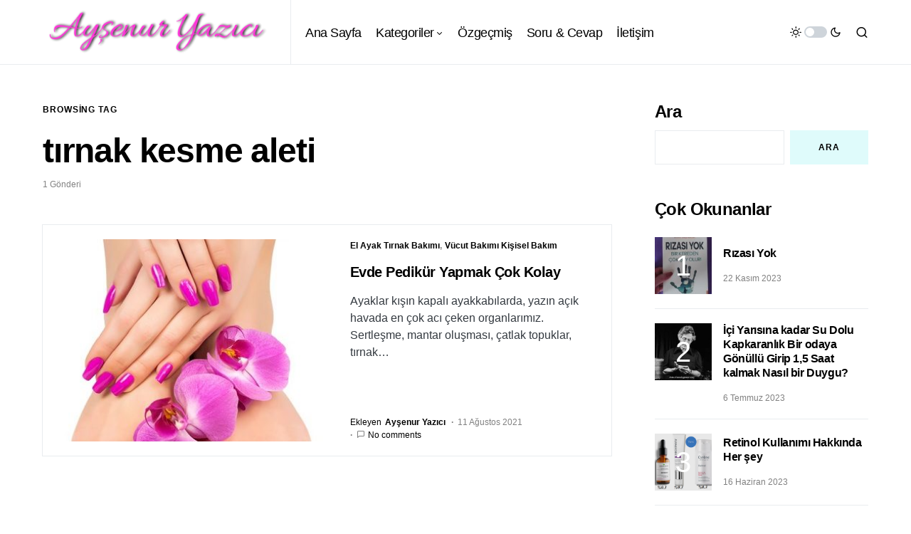

--- FILE ---
content_type: text/html; charset=UTF-8
request_url: https://aysenuryazici.com/etiket/tirnak-kesme-aleti/
body_size: 16325
content:
<!doctype html>
<html lang="tr">
<head>
<meta charset="UTF-8" />
<meta name="viewport" content="width=device-width, initial-scale=1" />
<link rel="profile" href="https://gmpg.org/xfn/11" />
<title>tırnak kesme aleti &#8211; Ayşenur Yazıcı</title>
<meta name='robots' content='max-image-preview:large' />
<link rel="alternate" type="application/rss+xml" title="Ayşenur Yazıcı &raquo; akışı" href="https://aysenuryazici.com/feed/" />
<link rel="alternate" type="application/rss+xml" title="Ayşenur Yazıcı &raquo; yorum akışı" href="https://aysenuryazici.com/comments/feed/" />
<link rel="alternate" type="application/rss+xml" title="Ayşenur Yazıcı &raquo; tırnak kesme aleti etiket akışı" href="https://aysenuryazici.com/etiket/tirnak-kesme-aleti/feed/" />
<link rel="preload" href="https://aysenuryazici.com/wp-content/plugins/canvas/assets/fonts/canvas-icons.woff" as="font" type="font/woff" crossorigin>
<style id='wp-img-auto-sizes-contain-inline-css'>
img:is([sizes=auto i],[sizes^="auto," i]){contain-intrinsic-size:3000px 1500px}
/*# sourceURL=wp-img-auto-sizes-contain-inline-css */
</style>
<!-- <link rel='stylesheet' id='canvas-css' href='https://aysenuryazici.com/wp-content/plugins/canvas/assets/css/canvas.css?ver=2.5.1' media='all' /> -->
<link rel='alternate stylesheet' id='powerkit-icons-css' href='https://aysenuryazici.com/wp-content/plugins/powerkit/assets/fonts/powerkit-icons.woff?ver=3.0.2' as='font' type='font/wof' crossorigin />
<!-- <link rel='stylesheet' id='powerkit-css' href='https://aysenuryazici.com/wp-content/plugins/powerkit/assets/css/powerkit.css?ver=3.0.2' media='all' /> -->
<link rel="stylesheet" type="text/css" href="//aysenuryazici.com/wp-content/cache/wpfc-minified/qj2jfh7s/e4gg3.css" media="all"/>
<style id='wp-block-library-inline-css'>
:root{--wp-block-synced-color:#7a00df;--wp-block-synced-color--rgb:122,0,223;--wp-bound-block-color:var(--wp-block-synced-color);--wp-editor-canvas-background:#ddd;--wp-admin-theme-color:#007cba;--wp-admin-theme-color--rgb:0,124,186;--wp-admin-theme-color-darker-10:#006ba1;--wp-admin-theme-color-darker-10--rgb:0,107,160.5;--wp-admin-theme-color-darker-20:#005a87;--wp-admin-theme-color-darker-20--rgb:0,90,135;--wp-admin-border-width-focus:2px}@media (min-resolution:192dpi){:root{--wp-admin-border-width-focus:1.5px}}.wp-element-button{cursor:pointer}:root .has-very-light-gray-background-color{background-color:#eee}:root .has-very-dark-gray-background-color{background-color:#313131}:root .has-very-light-gray-color{color:#eee}:root .has-very-dark-gray-color{color:#313131}:root .has-vivid-green-cyan-to-vivid-cyan-blue-gradient-background{background:linear-gradient(135deg,#00d084,#0693e3)}:root .has-purple-crush-gradient-background{background:linear-gradient(135deg,#34e2e4,#4721fb 50%,#ab1dfe)}:root .has-hazy-dawn-gradient-background{background:linear-gradient(135deg,#faaca8,#dad0ec)}:root .has-subdued-olive-gradient-background{background:linear-gradient(135deg,#fafae1,#67a671)}:root .has-atomic-cream-gradient-background{background:linear-gradient(135deg,#fdd79a,#004a59)}:root .has-nightshade-gradient-background{background:linear-gradient(135deg,#330968,#31cdcf)}:root .has-midnight-gradient-background{background:linear-gradient(135deg,#020381,#2874fc)}:root{--wp--preset--font-size--normal:16px;--wp--preset--font-size--huge:42px}.has-regular-font-size{font-size:1em}.has-larger-font-size{font-size:2.625em}.has-normal-font-size{font-size:var(--wp--preset--font-size--normal)}.has-huge-font-size{font-size:var(--wp--preset--font-size--huge)}.has-text-align-center{text-align:center}.has-text-align-left{text-align:left}.has-text-align-right{text-align:right}.has-fit-text{white-space:nowrap!important}#end-resizable-editor-section{display:none}.aligncenter{clear:both}.items-justified-left{justify-content:flex-start}.items-justified-center{justify-content:center}.items-justified-right{justify-content:flex-end}.items-justified-space-between{justify-content:space-between}.screen-reader-text{border:0;clip-path:inset(50%);height:1px;margin:-1px;overflow:hidden;padding:0;position:absolute;width:1px;word-wrap:normal!important}.screen-reader-text:focus{background-color:#ddd;clip-path:none;color:#444;display:block;font-size:1em;height:auto;left:5px;line-height:normal;padding:15px 23px 14px;text-decoration:none;top:5px;width:auto;z-index:100000}html :where(.has-border-color){border-style:solid}html :where([style*=border-top-color]){border-top-style:solid}html :where([style*=border-right-color]){border-right-style:solid}html :where([style*=border-bottom-color]){border-bottom-style:solid}html :where([style*=border-left-color]){border-left-style:solid}html :where([style*=border-width]){border-style:solid}html :where([style*=border-top-width]){border-top-style:solid}html :where([style*=border-right-width]){border-right-style:solid}html :where([style*=border-bottom-width]){border-bottom-style:solid}html :where([style*=border-left-width]){border-left-style:solid}html :where(img[class*=wp-image-]){height:auto;max-width:100%}:where(figure){margin:0 0 1em}html :where(.is-position-sticky){--wp-admin--admin-bar--position-offset:var(--wp-admin--admin-bar--height,0px)}@media screen and (max-width:600px){html :where(.is-position-sticky){--wp-admin--admin-bar--position-offset:0px}}
/*# sourceURL=wp-block-library-inline-css */
</style><style id='wp-block-archives-inline-css'>
.wp-block-archives{box-sizing:border-box}.wp-block-archives-dropdown label{display:block}
/*# sourceURL=https://aysenuryazici.com/wp-includes/blocks/archives/style.min.css */
</style>
<style id='wp-block-categories-inline-css'>
.wp-block-categories{box-sizing:border-box}.wp-block-categories.alignleft{margin-right:2em}.wp-block-categories.alignright{margin-left:2em}.wp-block-categories.wp-block-categories-dropdown.aligncenter{text-align:center}.wp-block-categories .wp-block-categories__label{display:block;width:100%}
/*# sourceURL=https://aysenuryazici.com/wp-includes/blocks/categories/style.min.css */
</style>
<style id='wp-block-heading-inline-css'>
h1:where(.wp-block-heading).has-background,h2:where(.wp-block-heading).has-background,h3:where(.wp-block-heading).has-background,h4:where(.wp-block-heading).has-background,h5:where(.wp-block-heading).has-background,h6:where(.wp-block-heading).has-background{padding:1.25em 2.375em}h1.has-text-align-left[style*=writing-mode]:where([style*=vertical-lr]),h1.has-text-align-right[style*=writing-mode]:where([style*=vertical-rl]),h2.has-text-align-left[style*=writing-mode]:where([style*=vertical-lr]),h2.has-text-align-right[style*=writing-mode]:where([style*=vertical-rl]),h3.has-text-align-left[style*=writing-mode]:where([style*=vertical-lr]),h3.has-text-align-right[style*=writing-mode]:where([style*=vertical-rl]),h4.has-text-align-left[style*=writing-mode]:where([style*=vertical-lr]),h4.has-text-align-right[style*=writing-mode]:where([style*=vertical-rl]),h5.has-text-align-left[style*=writing-mode]:where([style*=vertical-lr]),h5.has-text-align-right[style*=writing-mode]:where([style*=vertical-rl]),h6.has-text-align-left[style*=writing-mode]:where([style*=vertical-lr]),h6.has-text-align-right[style*=writing-mode]:where([style*=vertical-rl]){rotate:180deg}
/*# sourceURL=https://aysenuryazici.com/wp-includes/blocks/heading/style.min.css */
</style>
<style id='wp-block-search-inline-css'>
.wp-block-search__button{margin-left:10px;word-break:normal}.wp-block-search__button.has-icon{line-height:0}.wp-block-search__button svg{height:1.25em;min-height:24px;min-width:24px;width:1.25em;fill:currentColor;vertical-align:text-bottom}:where(.wp-block-search__button){border:1px solid #ccc;padding:6px 10px}.wp-block-search__inside-wrapper{display:flex;flex:auto;flex-wrap:nowrap;max-width:100%}.wp-block-search__label{width:100%}.wp-block-search.wp-block-search__button-only .wp-block-search__button{box-sizing:border-box;display:flex;flex-shrink:0;justify-content:center;margin-left:0;max-width:100%}.wp-block-search.wp-block-search__button-only .wp-block-search__inside-wrapper{min-width:0!important;transition-property:width}.wp-block-search.wp-block-search__button-only .wp-block-search__input{flex-basis:100%;transition-duration:.3s}.wp-block-search.wp-block-search__button-only.wp-block-search__searchfield-hidden,.wp-block-search.wp-block-search__button-only.wp-block-search__searchfield-hidden .wp-block-search__inside-wrapper{overflow:hidden}.wp-block-search.wp-block-search__button-only.wp-block-search__searchfield-hidden .wp-block-search__input{border-left-width:0!important;border-right-width:0!important;flex-basis:0;flex-grow:0;margin:0;min-width:0!important;padding-left:0!important;padding-right:0!important;width:0!important}:where(.wp-block-search__input){appearance:none;border:1px solid #949494;flex-grow:1;font-family:inherit;font-size:inherit;font-style:inherit;font-weight:inherit;letter-spacing:inherit;line-height:inherit;margin-left:0;margin-right:0;min-width:3rem;padding:8px;text-decoration:unset!important;text-transform:inherit}:where(.wp-block-search__button-inside .wp-block-search__inside-wrapper){background-color:#fff;border:1px solid #949494;box-sizing:border-box;padding:4px}:where(.wp-block-search__button-inside .wp-block-search__inside-wrapper) .wp-block-search__input{border:none;border-radius:0;padding:0 4px}:where(.wp-block-search__button-inside .wp-block-search__inside-wrapper) .wp-block-search__input:focus{outline:none}:where(.wp-block-search__button-inside .wp-block-search__inside-wrapper) :where(.wp-block-search__button){padding:4px 8px}.wp-block-search.aligncenter .wp-block-search__inside-wrapper{margin:auto}.wp-block[data-align=right] .wp-block-search.wp-block-search__button-only .wp-block-search__inside-wrapper{float:right}
/*# sourceURL=https://aysenuryazici.com/wp-includes/blocks/search/style.min.css */
</style>
<style id='wp-block-group-inline-css'>
.wp-block-group{box-sizing:border-box}:where(.wp-block-group.wp-block-group-is-layout-constrained){position:relative}
/*# sourceURL=https://aysenuryazici.com/wp-includes/blocks/group/style.min.css */
</style>
<style id='wp-block-paragraph-inline-css'>
.is-small-text{font-size:.875em}.is-regular-text{font-size:1em}.is-large-text{font-size:2.25em}.is-larger-text{font-size:3em}.has-drop-cap:not(:focus):first-letter{float:left;font-size:8.4em;font-style:normal;font-weight:100;line-height:.68;margin:.05em .1em 0 0;text-transform:uppercase}body.rtl .has-drop-cap:not(:focus):first-letter{float:none;margin-left:.1em}p.has-drop-cap.has-background{overflow:hidden}:root :where(p.has-background){padding:1.25em 2.375em}:where(p.has-text-color:not(.has-link-color)) a{color:inherit}p.has-text-align-left[style*="writing-mode:vertical-lr"],p.has-text-align-right[style*="writing-mode:vertical-rl"]{rotate:180deg}
/*# sourceURL=https://aysenuryazici.com/wp-includes/blocks/paragraph/style.min.css */
</style>
<style id='global-styles-inline-css'>
:root{--wp--preset--aspect-ratio--square: 1;--wp--preset--aspect-ratio--4-3: 4/3;--wp--preset--aspect-ratio--3-4: 3/4;--wp--preset--aspect-ratio--3-2: 3/2;--wp--preset--aspect-ratio--2-3: 2/3;--wp--preset--aspect-ratio--16-9: 16/9;--wp--preset--aspect-ratio--9-16: 9/16;--wp--preset--color--black: #000000;--wp--preset--color--cyan-bluish-gray: #abb8c3;--wp--preset--color--white: #FFFFFF;--wp--preset--color--pale-pink: #f78da7;--wp--preset--color--vivid-red: #cf2e2e;--wp--preset--color--luminous-vivid-orange: #ff6900;--wp--preset--color--luminous-vivid-amber: #fcb900;--wp--preset--color--light-green-cyan: #7bdcb5;--wp--preset--color--vivid-green-cyan: #00d084;--wp--preset--color--pale-cyan-blue: #8ed1fc;--wp--preset--color--vivid-cyan-blue: #0693e3;--wp--preset--color--vivid-purple: #9b51e0;--wp--preset--color--blue: #59BACC;--wp--preset--color--green: #58AD69;--wp--preset--color--orange: #FFBC49;--wp--preset--color--red: #e32c26;--wp--preset--color--gray-50: #f8f9fa;--wp--preset--color--gray-100: #f8f9fb;--wp--preset--color--gray-200: #e9ecef;--wp--preset--color--secondary: #818181;--wp--preset--gradient--vivid-cyan-blue-to-vivid-purple: linear-gradient(135deg,rgb(6,147,227) 0%,rgb(155,81,224) 100%);--wp--preset--gradient--light-green-cyan-to-vivid-green-cyan: linear-gradient(135deg,rgb(122,220,180) 0%,rgb(0,208,130) 100%);--wp--preset--gradient--luminous-vivid-amber-to-luminous-vivid-orange: linear-gradient(135deg,rgb(252,185,0) 0%,rgb(255,105,0) 100%);--wp--preset--gradient--luminous-vivid-orange-to-vivid-red: linear-gradient(135deg,rgb(255,105,0) 0%,rgb(207,46,46) 100%);--wp--preset--gradient--very-light-gray-to-cyan-bluish-gray: linear-gradient(135deg,rgb(238,238,238) 0%,rgb(169,184,195) 100%);--wp--preset--gradient--cool-to-warm-spectrum: linear-gradient(135deg,rgb(74,234,220) 0%,rgb(151,120,209) 20%,rgb(207,42,186) 40%,rgb(238,44,130) 60%,rgb(251,105,98) 80%,rgb(254,248,76) 100%);--wp--preset--gradient--blush-light-purple: linear-gradient(135deg,rgb(255,206,236) 0%,rgb(152,150,240) 100%);--wp--preset--gradient--blush-bordeaux: linear-gradient(135deg,rgb(254,205,165) 0%,rgb(254,45,45) 50%,rgb(107,0,62) 100%);--wp--preset--gradient--luminous-dusk: linear-gradient(135deg,rgb(255,203,112) 0%,rgb(199,81,192) 50%,rgb(65,88,208) 100%);--wp--preset--gradient--pale-ocean: linear-gradient(135deg,rgb(255,245,203) 0%,rgb(182,227,212) 50%,rgb(51,167,181) 100%);--wp--preset--gradient--electric-grass: linear-gradient(135deg,rgb(202,248,128) 0%,rgb(113,206,126) 100%);--wp--preset--gradient--midnight: linear-gradient(135deg,rgb(2,3,129) 0%,rgb(40,116,252) 100%);--wp--preset--font-size--small: 13px;--wp--preset--font-size--medium: 20px;--wp--preset--font-size--large: 36px;--wp--preset--font-size--x-large: 42px;--wp--preset--spacing--20: 0.44rem;--wp--preset--spacing--30: 0.67rem;--wp--preset--spacing--40: 1rem;--wp--preset--spacing--50: 1.5rem;--wp--preset--spacing--60: 2.25rem;--wp--preset--spacing--70: 3.38rem;--wp--preset--spacing--80: 5.06rem;--wp--preset--shadow--natural: 6px 6px 9px rgba(0, 0, 0, 0.2);--wp--preset--shadow--deep: 12px 12px 50px rgba(0, 0, 0, 0.4);--wp--preset--shadow--sharp: 6px 6px 0px rgba(0, 0, 0, 0.2);--wp--preset--shadow--outlined: 6px 6px 0px -3px rgb(255, 255, 255), 6px 6px rgb(0, 0, 0);--wp--preset--shadow--crisp: 6px 6px 0px rgb(0, 0, 0);}:where(.is-layout-flex){gap: 0.5em;}:where(.is-layout-grid){gap: 0.5em;}body .is-layout-flex{display: flex;}.is-layout-flex{flex-wrap: wrap;align-items: center;}.is-layout-flex > :is(*, div){margin: 0;}body .is-layout-grid{display: grid;}.is-layout-grid > :is(*, div){margin: 0;}:where(.wp-block-columns.is-layout-flex){gap: 2em;}:where(.wp-block-columns.is-layout-grid){gap: 2em;}:where(.wp-block-post-template.is-layout-flex){gap: 1.25em;}:where(.wp-block-post-template.is-layout-grid){gap: 1.25em;}.has-black-color{color: var(--wp--preset--color--black) !important;}.has-cyan-bluish-gray-color{color: var(--wp--preset--color--cyan-bluish-gray) !important;}.has-white-color{color: var(--wp--preset--color--white) !important;}.has-pale-pink-color{color: var(--wp--preset--color--pale-pink) !important;}.has-vivid-red-color{color: var(--wp--preset--color--vivid-red) !important;}.has-luminous-vivid-orange-color{color: var(--wp--preset--color--luminous-vivid-orange) !important;}.has-luminous-vivid-amber-color{color: var(--wp--preset--color--luminous-vivid-amber) !important;}.has-light-green-cyan-color{color: var(--wp--preset--color--light-green-cyan) !important;}.has-vivid-green-cyan-color{color: var(--wp--preset--color--vivid-green-cyan) !important;}.has-pale-cyan-blue-color{color: var(--wp--preset--color--pale-cyan-blue) !important;}.has-vivid-cyan-blue-color{color: var(--wp--preset--color--vivid-cyan-blue) !important;}.has-vivid-purple-color{color: var(--wp--preset--color--vivid-purple) !important;}.has-black-background-color{background-color: var(--wp--preset--color--black) !important;}.has-cyan-bluish-gray-background-color{background-color: var(--wp--preset--color--cyan-bluish-gray) !important;}.has-white-background-color{background-color: var(--wp--preset--color--white) !important;}.has-pale-pink-background-color{background-color: var(--wp--preset--color--pale-pink) !important;}.has-vivid-red-background-color{background-color: var(--wp--preset--color--vivid-red) !important;}.has-luminous-vivid-orange-background-color{background-color: var(--wp--preset--color--luminous-vivid-orange) !important;}.has-luminous-vivid-amber-background-color{background-color: var(--wp--preset--color--luminous-vivid-amber) !important;}.has-light-green-cyan-background-color{background-color: var(--wp--preset--color--light-green-cyan) !important;}.has-vivid-green-cyan-background-color{background-color: var(--wp--preset--color--vivid-green-cyan) !important;}.has-pale-cyan-blue-background-color{background-color: var(--wp--preset--color--pale-cyan-blue) !important;}.has-vivid-cyan-blue-background-color{background-color: var(--wp--preset--color--vivid-cyan-blue) !important;}.has-vivid-purple-background-color{background-color: var(--wp--preset--color--vivid-purple) !important;}.has-black-border-color{border-color: var(--wp--preset--color--black) !important;}.has-cyan-bluish-gray-border-color{border-color: var(--wp--preset--color--cyan-bluish-gray) !important;}.has-white-border-color{border-color: var(--wp--preset--color--white) !important;}.has-pale-pink-border-color{border-color: var(--wp--preset--color--pale-pink) !important;}.has-vivid-red-border-color{border-color: var(--wp--preset--color--vivid-red) !important;}.has-luminous-vivid-orange-border-color{border-color: var(--wp--preset--color--luminous-vivid-orange) !important;}.has-luminous-vivid-amber-border-color{border-color: var(--wp--preset--color--luminous-vivid-amber) !important;}.has-light-green-cyan-border-color{border-color: var(--wp--preset--color--light-green-cyan) !important;}.has-vivid-green-cyan-border-color{border-color: var(--wp--preset--color--vivid-green-cyan) !important;}.has-pale-cyan-blue-border-color{border-color: var(--wp--preset--color--pale-cyan-blue) !important;}.has-vivid-cyan-blue-border-color{border-color: var(--wp--preset--color--vivid-cyan-blue) !important;}.has-vivid-purple-border-color{border-color: var(--wp--preset--color--vivid-purple) !important;}.has-vivid-cyan-blue-to-vivid-purple-gradient-background{background: var(--wp--preset--gradient--vivid-cyan-blue-to-vivid-purple) !important;}.has-light-green-cyan-to-vivid-green-cyan-gradient-background{background: var(--wp--preset--gradient--light-green-cyan-to-vivid-green-cyan) !important;}.has-luminous-vivid-amber-to-luminous-vivid-orange-gradient-background{background: var(--wp--preset--gradient--luminous-vivid-amber-to-luminous-vivid-orange) !important;}.has-luminous-vivid-orange-to-vivid-red-gradient-background{background: var(--wp--preset--gradient--luminous-vivid-orange-to-vivid-red) !important;}.has-very-light-gray-to-cyan-bluish-gray-gradient-background{background: var(--wp--preset--gradient--very-light-gray-to-cyan-bluish-gray) !important;}.has-cool-to-warm-spectrum-gradient-background{background: var(--wp--preset--gradient--cool-to-warm-spectrum) !important;}.has-blush-light-purple-gradient-background{background: var(--wp--preset--gradient--blush-light-purple) !important;}.has-blush-bordeaux-gradient-background{background: var(--wp--preset--gradient--blush-bordeaux) !important;}.has-luminous-dusk-gradient-background{background: var(--wp--preset--gradient--luminous-dusk) !important;}.has-pale-ocean-gradient-background{background: var(--wp--preset--gradient--pale-ocean) !important;}.has-electric-grass-gradient-background{background: var(--wp--preset--gradient--electric-grass) !important;}.has-midnight-gradient-background{background: var(--wp--preset--gradient--midnight) !important;}.has-small-font-size{font-size: var(--wp--preset--font-size--small) !important;}.has-medium-font-size{font-size: var(--wp--preset--font-size--medium) !important;}.has-large-font-size{font-size: var(--wp--preset--font-size--large) !important;}.has-x-large-font-size{font-size: var(--wp--preset--font-size--x-large) !important;}
/*# sourceURL=global-styles-inline-css */
</style>
<style id='classic-theme-styles-inline-css'>
/*! This file is auto-generated */
.wp-block-button__link{color:#fff;background-color:#32373c;border-radius:9999px;box-shadow:none;text-decoration:none;padding:calc(.667em + 2px) calc(1.333em + 2px);font-size:1.125em}.wp-block-file__button{background:#32373c;color:#fff;text-decoration:none}
/*# sourceURL=/wp-includes/css/classic-themes.min.css */
</style>
<!-- <link rel='stylesheet' id='canvas-block-posts-sidebar-css' href='https://aysenuryazici.com/wp-content/plugins/canvas/components/posts/block-posts-sidebar/block-posts-sidebar.css?ver=1756205838' media='all' /> -->
<!-- <link rel='stylesheet' id='absolute-reviews-css' href='https://aysenuryazici.com/wp-content/plugins/absolute-reviews/public/css/absolute-reviews-public.css?ver=1.1.6' media='all' /> -->
<!-- <link rel='stylesheet' id='advanced-popups-css' href='https://aysenuryazici.com/wp-content/plugins/advanced-popups/public/css/advanced-popups-public.css?ver=1.2.2' media='all' /> -->
<!-- <link rel='stylesheet' id='canvas-block-heading-style-css' href='https://aysenuryazici.com/wp-content/plugins/canvas/components/content-formatting/block-heading/block.css?ver=1756205838' media='all' /> -->
<!-- <link rel='stylesheet' id='canvas-block-list-style-css' href='https://aysenuryazici.com/wp-content/plugins/canvas/components/content-formatting/block-list/block.css?ver=1756205838' media='all' /> -->
<!-- <link rel='stylesheet' id='canvas-block-paragraph-style-css' href='https://aysenuryazici.com/wp-content/plugins/canvas/components/content-formatting/block-paragraph/block.css?ver=1756205838' media='all' /> -->
<!-- <link rel='stylesheet' id='canvas-block-separator-style-css' href='https://aysenuryazici.com/wp-content/plugins/canvas/components/content-formatting/block-separator/block.css?ver=1756205838' media='all' /> -->
<!-- <link rel='stylesheet' id='canvas-block-group-style-css' href='https://aysenuryazici.com/wp-content/plugins/canvas/components/basic-elements/block-group/block.css?ver=1756205838' media='all' /> -->
<!-- <link rel='stylesheet' id='canvas-block-cover-style-css' href='https://aysenuryazici.com/wp-content/plugins/canvas/components/basic-elements/block-cover/block.css?ver=1756205838' media='all' /> -->
<!-- <link rel='stylesheet' id='powerkit-author-box-css' href='https://aysenuryazici.com/wp-content/plugins/powerkit/modules/author-box/public/css/public-powerkit-author-box.css?ver=3.0.2' media='all' /> -->
<link rel="stylesheet" type="text/css" href="//aysenuryazici.com/wp-content/cache/wpfc-minified/1r0qifyv/e4gg3.css" media="all"/>
<!-- <link rel='stylesheet' id='powerkit-basic-elements-css' href='https://aysenuryazici.com/wp-content/plugins/powerkit/modules/basic-elements/public/css/public-powerkit-basic-elements.css?ver=3.0.2' media='screen' /> -->
<link rel="stylesheet" type="text/css" href="//aysenuryazici.com/wp-content/cache/wpfc-minified/33ba1vhu/7y274.css" media="screen"/>
<!-- <link rel='stylesheet' id='powerkit-coming-soon-css' href='https://aysenuryazici.com/wp-content/plugins/powerkit/modules/coming-soon/public/css/public-powerkit-coming-soon.css?ver=3.0.2' media='all' /> -->
<!-- <link rel='stylesheet' id='powerkit-content-formatting-css' href='https://aysenuryazici.com/wp-content/plugins/powerkit/modules/content-formatting/public/css/public-powerkit-content-formatting.css?ver=3.0.2' media='all' /> -->
<!-- <link rel='stylesheet' id='powerkit-сontributors-css' href='https://aysenuryazici.com/wp-content/plugins/powerkit/modules/contributors/public/css/public-powerkit-contributors.css?ver=3.0.2' media='all' /> -->
<!-- <link rel='stylesheet' id='powerkit-facebook-css' href='https://aysenuryazici.com/wp-content/plugins/powerkit/modules/facebook/public/css/public-powerkit-facebook.css?ver=3.0.2' media='all' /> -->
<!-- <link rel='stylesheet' id='powerkit-featured-categories-css' href='https://aysenuryazici.com/wp-content/plugins/powerkit/modules/featured-categories/public/css/public-powerkit-featured-categories.css?ver=3.0.2' media='all' /> -->
<!-- <link rel='stylesheet' id='powerkit-inline-posts-css' href='https://aysenuryazici.com/wp-content/plugins/powerkit/modules/inline-posts/public/css/public-powerkit-inline-posts.css?ver=3.0.2' media='all' /> -->
<!-- <link rel='stylesheet' id='powerkit-instagram-css' href='https://aysenuryazici.com/wp-content/plugins/powerkit/modules/instagram/public/css/public-powerkit-instagram.css?ver=3.0.2' media='all' /> -->
<!-- <link rel='stylesheet' id='powerkit-justified-gallery-css' href='https://aysenuryazici.com/wp-content/plugins/powerkit/modules/justified-gallery/public/css/public-powerkit-justified-gallery.css?ver=3.0.2' media='all' /> -->
<!-- <link rel='stylesheet' id='glightbox-css' href='https://aysenuryazici.com/wp-content/plugins/powerkit/modules/lightbox/public/css/glightbox.min.css?ver=3.0.2' media='all' /> -->
<!-- <link rel='stylesheet' id='powerkit-lightbox-css' href='https://aysenuryazici.com/wp-content/plugins/powerkit/modules/lightbox/public/css/public-powerkit-lightbox.css?ver=3.0.2' media='all' /> -->
<!-- <link rel='stylesheet' id='powerkit-opt-in-forms-css' href='https://aysenuryazici.com/wp-content/plugins/powerkit/modules/opt-in-forms/public/css/public-powerkit-opt-in-forms.css?ver=3.0.2' media='all' /> -->
<!-- <link rel='stylesheet' id='powerkit-pinterest-css' href='https://aysenuryazici.com/wp-content/plugins/powerkit/modules/pinterest/public/css/public-powerkit-pinterest.css?ver=3.0.2' media='all' /> -->
<!-- <link rel='stylesheet' id='powerkit-scroll-to-top-css' href='https://aysenuryazici.com/wp-content/plugins/powerkit/modules/scroll-to-top/public/css/public-powerkit-scroll-to-top.css?ver=3.0.2' media='all' /> -->
<!-- <link rel='stylesheet' id='powerkit-share-buttons-css' href='https://aysenuryazici.com/wp-content/plugins/powerkit/modules/share-buttons/public/css/public-powerkit-share-buttons.css?ver=3.0.2' media='all' /> -->
<!-- <link rel='stylesheet' id='powerkit-slider-gallery-css' href='https://aysenuryazici.com/wp-content/plugins/powerkit/modules/slider-gallery/public/css/public-powerkit-slider-gallery.css?ver=3.0.2' media='all' /> -->
<!-- <link rel='stylesheet' id='powerkit-social-links-css' href='https://aysenuryazici.com/wp-content/plugins/powerkit/modules/social-links/public/css/public-powerkit-social-links.css?ver=3.0.2' media='all' /> -->
<!-- <link rel='stylesheet' id='powerkit-twitter-css' href='https://aysenuryazici.com/wp-content/plugins/powerkit/modules/twitter/public/css/public-powerkit-twitter.css?ver=3.0.2' media='all' /> -->
<!-- <link rel='stylesheet' id='powerkit-widget-about-css' href='https://aysenuryazici.com/wp-content/plugins/powerkit/modules/widget-about/public/css/public-powerkit-widget-about.css?ver=3.0.2' media='all' /> -->
<!-- <link rel='stylesheet' id='csco-styles-css' href='https://aysenuryazici.com/wp-content/themes/newsblock/style.css?ver=1.1.7' media='all' /> -->
<link rel="stylesheet" type="text/css" href="//aysenuryazici.com/wp-content/cache/wpfc-minified/21i46luz/h656g.css" media="all"/>
<style id='csco-styles-inline-css'>
.searchwp-live-search-no-min-chars:after { content: "Continue typing" }
/*# sourceURL=csco-styles-inline-css */
</style>
<!-- <link rel='stylesheet' id='searchwp-live-search-css' href='https://aysenuryazici.com/wp-content/plugins/searchwp-live-ajax-search/assets/styles/style.min.css?ver=1.8.6' media='all' /> -->
<link rel="stylesheet" type="text/css" href="//aysenuryazici.com/wp-content/cache/wpfc-minified/giackav/3u7zt.css" media="all"/>
<style id='searchwp-live-search-inline-css'>
.searchwp-live-search-result .searchwp-live-search-result--title a {
font-size: 16px;
}
.searchwp-live-search-result .searchwp-live-search-result--price {
font-size: 14px;
}
.searchwp-live-search-result .searchwp-live-search-result--add-to-cart .button {
font-size: 14px;
}
/*# sourceURL=searchwp-live-search-inline-css */
</style>
<script src='//aysenuryazici.com/wp-content/cache/wpfc-minified/ff3ma4iy/7y274.js' type="text/javascript"></script>
<!-- <script src="https://aysenuryazici.com/wp-includes/js/jquery/jquery.min.js?ver=3.7.1" id="jquery-core-js"></script> -->
<!-- <script src="https://aysenuryazici.com/wp-includes/js/jquery/jquery-migrate.min.js?ver=3.4.1" id="jquery-migrate-js"></script> -->
<!-- <script src="https://aysenuryazici.com/wp-content/plugins/advanced-popups/public/js/advanced-popups-public.js?ver=1.2.2" id="advanced-popups-js"></script> -->
<link rel="https://api.w.org/" href="https://aysenuryazici.com/wp-json/" /><link rel="alternate" title="JSON" type="application/json" href="https://aysenuryazici.com/wp-json/wp/v2/tags/315" /><link rel="EditURI" type="application/rsd+xml" title="RSD" href="https://aysenuryazici.com/xmlrpc.php?rsd" />
<meta name="generator" content="WordPress 6.9" />
<link rel="preload" href="https://aysenuryazici.com/wp-content/plugins/absolute-reviews/fonts/absolute-reviews-icons.woff" as="font" type="font/woff" crossorigin>
<link rel="preload" href="https://aysenuryazici.com/wp-content/plugins/advanced-popups/fonts/advanced-popups-icons.woff" as="font" type="font/woff" crossorigin>
<style type="text/css" media="all" id="canvas-blocks-dynamic-styles">
</style>
<script async src="https://pagead2.googlesyndication.com/pagead/js/adsbygoogle.js?client=ca-pub-4237762751550943"
crossorigin="anonymous"></script>
<style id='csco-theme-typography'>
:root {
/* Base Font */
--cs-font-base-family: -apple-system, BlinkMacSystemFont, "Segoe UI", Roboto, Oxygen-Sans, Ubuntu, Cantarell, "Helvetica Neue", sans-serif;
--cs-font-base-size: 1rem;
--cs-font-base-weight: 400;
--cs-font-base-style: normal;
--cs-font-base-letter-spacing: normal;
--cs-font-base-line-height: 1.5;
/* Primary Font */
--cs-font-primary-family: -apple-system, BlinkMacSystemFont, "Segoe UI", Roboto, Oxygen-Sans, Ubuntu, Cantarell, "Helvetica Neue", sans-serif;
--cs-font-primary-size: 0.75rem;
--cs-font-primary-weight: 600;
--cs-font-primary-style: normal;
--cs-font-primary-letter-spacing: 0.075em;
--cs-font-primary-text-transform: uppercase;
/* Secondary Font */
--cs-font-secondary-family: -apple-system, BlinkMacSystemFont, "Segoe UI", Roboto, Oxygen-Sans, Ubuntu, Cantarell, "Helvetica Neue", sans-serif;
--cs-font-secondary-size: 0.75rem;
--cs-font-secondary-weight: 400;
--cs-font-secondary-style: normal;
--cs-font-secondary-letter-spacing: normal;
--cs-font-secondary-text-transform: none;
/* Category Font */
--cs-font-category-family: -apple-system, BlinkMacSystemFont, "Segoe UI", Roboto, Oxygen-Sans, Ubuntu, Cantarell, "Helvetica Neue", sans-serif;
--cs-font-category-size: 0.75rem;
--cs-font-category-weight: 600;
--cs-font-category-style: normal;
--cs-font-category-letter-spacing: normal;
--cs-font-category-text-transform: none;
/* Post Meta Font */
--cs-font-post-meta-family: -apple-system, BlinkMacSystemFont, "Segoe UI", Roboto, Oxygen-Sans, Ubuntu, Cantarell, "Helvetica Neue", sans-serif;
--cs-font-post-meta-size: 0.75rem;
--cs-font-post-meta-weight: 400;
--cs-font-post-meta-style: normal;
--cs-font-post-meta-letter-spacing: normal;
--cs-font-post-meta-text-transform: none;
/* Input Font */
--cs-font-input-family: -apple-system, BlinkMacSystemFont, "Segoe UI", Roboto, Oxygen-Sans, Ubuntu, Cantarell, "Helvetica Neue", sans-serif;
--cs-font-input-size: 1rem;
--cs-font-input-line-height: 1.625rem;
--cs-font-input-weight: 400;
--cs-font-input-style: normal;
--cs-font-input-letter-spacing: normal;
--cs-font-input-text-transform: none;
/* Post Subbtitle */
--cs-font-post-subtitle-family: inherit;
--cs-font-post-subtitle-size: 1.25rem;
--cs-font-post-subtitle-letter-spacing: normal;
/* Post Content */
--cs-font-post-content-family: -apple-system, BlinkMacSystemFont, "Segoe UI", Roboto, Oxygen-Sans, Ubuntu, Cantarell, "Helvetica Neue", sans-serif;
--cs-font-post-content-size: 1.125rem;
--cs-font-post-content-letter-spacing: normal;
/* Summary */
--cs-font-entry-summary-family: -apple-system, BlinkMacSystemFont, "Segoe UI", Roboto, Oxygen-Sans, Ubuntu, Cantarell, "Helvetica Neue", sans-serif;
--cs-font-entry-summary-size: 1rem;
--cs-font-entry-summary-letter-spacing: normal;
/* Entry Excerpt */
--cs-font-entry-excerpt-family: -apple-system, BlinkMacSystemFont, "Segoe UI", Roboto, Oxygen-Sans, Ubuntu, Cantarell, "Helvetica Neue", sans-serif;
--cs-font-entry-excerpt-size: 1rem;
--cs-font-entry-excerpt-letter-spacing: normal;
/* Logos --------------- */
/* Main Logo */
--cs-font-main-logo-family: -apple-system, BlinkMacSystemFont, "Segoe UI", Roboto, Oxygen-Sans, Ubuntu, Cantarell, "Helvetica Neue", sans-serif;
--cs-font-main-logo-size: 2rem;
--cs-font-main-logo-weight: 500;
--cs-font-main-logo-style: normal;
--cs-font-main-logo-letter-spacing: -0.025em;
--cs-font-main-logo-text-transform: none;
/* Large Logo */
--cs-font-large-logo-family: -apple-system, BlinkMacSystemFont, "Segoe UI", Roboto, Oxygen-Sans, Ubuntu, Cantarell, "Helvetica Neue", sans-serif;
--cs-font-large-logo-size: 2.25rem;
--cs-font-large-logo-weight: 500;
--cs-font-large-logo-style: normal;
--cs-font-large-logo-letter-spacing: -0.025em;
--cs-font-large-logo-text-transform: none;
/* Footer Logo */
--cs-font-footer-logo-family: -apple-system, BlinkMacSystemFont, "Segoe UI", Roboto, Oxygen-Sans, Ubuntu, Cantarell, "Helvetica Neue", sans-serif;
--cs-font-footer-logo-size: 1.5rem;
--cs-font-footer-logo-weight: 500;
--cs-font-footer-logo-style: normal;
--cs-font-footer-logo-letter-spacing: -0.025em;
--cs-font-footer-logo-text-transform: none;
/* Headings --------------- */
/* Headings */
--cs-font-headings-family: -apple-system, BlinkMacSystemFont, "Segoe UI", Roboto, Oxygen-Sans, Ubuntu, Cantarell, "Helvetica Neue", sans-serif;
--cs-font-headings-weight: 600;
--cs-font-headings-style: normal;
--cs-font-headings-line-height: 1.25;
--cs-font-headings-letter-spacing: -0.025em;
--cs-font-headings-text-transform: none;
/* Styled Heading */
--cs-font-styled-heading-line-height: 1.35em;
/* Decorated Heading */
--cs-font-decorated-heading-family: Yellowtail;
--cs-font-decorated-heading-font-size: 1.6875rem;
--cs-font-decorated-heading-weight: 400;
--cs-font-decorated-heading-style: normal;
--cs-font-decorated-heading-line-height: 1;
--cs-font-decorated-heading-letter-spacing: normal;
--cs-font-decorated-heading-text-transform: none;
/* Menu Font --------------- */
/* Menu */
/* Used for main top level menu elements. */
--cs-font-menu-family: -apple-system, BlinkMacSystemFont, "Segoe UI", Roboto, Oxygen-Sans, Ubuntu, Cantarell, "Helvetica Neue", sans-serif;
--cs-font-menu-size: 1.15rem;
--cs-font-menu-weight: 400;
--cs-font-menu-style: normal;
--cs-font-menu-letter-spacing: -0.025em;
--cs-font-menu-text-transform: none;
/* Submenu Font */
/* Used for submenu elements. */
--cs-font-submenu-family: -apple-system, BlinkMacSystemFont, "Segoe UI", Roboto, Oxygen-Sans, Ubuntu, Cantarell, "Helvetica Neue", sans-serif;
--cs-font-submenu-size: 1rem;
--cs-font-submenu-weight: 400;
--cs-font-submenu-style: normal;
--cs-font-submenu-letter-spacing: 0px;
--cs-font-submenu-text-transform: none;
/* Section Headings --------------- */
--cs-font-section-headings-family: -apple-system, BlinkMacSystemFont, "Segoe UI", Roboto, Oxygen-Sans, Ubuntu, Cantarell, "Helvetica Neue", sans-serif;
--cs-font-section-headings-size: 1.5rem;
--cs-font-section-headings-weight: 600;
--cs-font-section-headings-style: normal;
--cs-font-section-headings-letter-spacing: -0.025em;
--cs-font-section-headings-text-transform: none;
}
.cs-header__widgets-column {
--cs-font-section-headings-family: -apple-system, BlinkMacSystemFont, "Segoe UI", Roboto, Oxygen-Sans, Ubuntu, Cantarell, "Helvetica Neue", sans-serif;
--cs-font-section-headings-size: 1.625rem;
--cs-font-section-headings-weight: 600;
--cs-font-section-headings-style: normal;
--cs-font-section-headings-letter-spacing: normal;
--cs-font-section-headings-text-transform: none;
}
</style>
<link rel="icon" href="https://aysenuryazici.com/wp-content/uploads/2021/07/cropped-cropped-logo-32x32.png" sizes="32x32" />
<link rel="icon" href="https://aysenuryazici.com/wp-content/uploads/2021/07/cropped-cropped-logo-192x192.png" sizes="192x192" />
<link rel="apple-touch-icon" href="https://aysenuryazici.com/wp-content/uploads/2021/07/cropped-cropped-logo-180x180.png" />
<meta name="msapplication-TileImage" content="https://aysenuryazici.com/wp-content/uploads/2021/07/cropped-cropped-logo-270x270.png" />
<style id="wp-custom-css">
.pk-social-links-template-nav .pk-social-links-item a i,
.pk-social-links-template-nav .pk-social-links-item a span {
font-size:28px
}
.pk-social-links-template-nav .pk-social-links-item a i {
margin-right:5px;
font-size:24px;
}
.pk-social-links-template-nav .pk-social-links-item a {
margin-left:0px
}
.pk-social-links-template-nav .pk-social-links-item a .pk-icon-youtube {
color:red;
}
.pk-social-links-template-nav .pk-social-links-item a .pk-icon-instagram {
color:purple;
}
.pk-social-links-template-nav .pk-social-links-item a .pk-icon-twitter {
color:lightblue;
}
.pk-social-links-template-nav .pk-social-links-item a .pk-icon-facebook {
color:darkblue;
}
.cs-footer__col {
max-width:50%
}		</style>
<style id="kirki-inline-styles">:root, [site-data-scheme="default"]{--cs-color-site-background:#FFFFFF;--cs-color-search-background:#2d2d2d;--cs-color-header-background:#ffffff;--cs-color-submenu-background:#ff35d9;--cs-color-footer-background:#f8f9fa;}:root, [data-scheme="default"]{--cs-color-accent:#dffbfb;--cs-color-accent-contrast:#000000;--cs-color-secondary:#818181;--cs-palette-color-secondary:#818181;--cs-color-secondary-contrast:#000000;--cs-color-styled-heading:#ffffff;--cs-color-styled-heading-contrast:#000000;--cs-color-styled-heading-hover:#ffffff;--cs-color-styled-heading-hover-contrast:#ff35d9;--cs-color-styled-category:rgba(0,0,0,0.15);--cs-color-styled-category-contrast:#ffffff;--cs-color-styled-category-hover:#000000;--cs-color-styled-category-hover-contrast:#FFFFFF;--cs-color-category:#000000;--cs-color-category-hover:#ff35d9;--cs-color-category-underline:rgba(255,255,255,0);--cs-color-button:#dffbfb;--cs-color-button-contrast:#000000;--cs-color-button-hover:#282828;--cs-color-button-hover-contrast:#FFFFFF;--cs-color-overlay-background:rgba(33,35,37,0.1);}[site-data-scheme="dark"]{--cs-color-site-background:#1c1c1c;--cs-color-search-background:#333335;--cs-color-header-background:#1c1c1c;--cs-color-submenu-background:#1c1c1c;--cs-color-footer-background:#1c1c1c;}[data-scheme="dark"]{--cs-color-accent:#fabebc;--cs-color-accent-contrast:#ffffff;--cs-color-secondary:#858585;--cs-palette-color-secondary:#858585;--cs-color-secondary-contrast:#000000;--cs-color-styled-heading:#1b1b1b;--cs-color-styled-heading-contrast:#ffffff;--cs-color-styled-heading-hover:#ffffff;--cs-color-styled-heading-hover-contrast:#000000;--cs-color-styled-category:#333335;--cs-color-styled-category-contrast:#FFFFFF;--cs-color-styled-category-hover:#000000;--cs-color-styled-category-hover-contrast:#ffffff;--cs-color-category:#ffffff;--cs-color-category-hover:rgba(255,255,255,0.8);--cs-color-category-underline:rgba(255,255,255,0);--cs-color-button:#3d3d3d;--cs-color-button-contrast:#FFFFFF;--cs-color-button-hover:#242424;--cs-color-button-hover-contrast:#FFFFFF;--cs-color-overlay-background:rgba(0,0,0,0.25);}:root{--cs-common-border-radius:0;--cs-primary-border-radius:0;--cs-secondary-border-radius:50%;--cs-styled-category-border-radius:0;--cs-image-border-radius:0px;--cs-header-height:90px;}:root .cnvs-block-section-heading, [data-scheme="default"] .cnvs-block-section-heading, [data-scheme="dark"] [data-scheme="default"] .cnvs-block-section-heading{--cnvs-section-heading-border-color:#e9ecef;}[data-scheme="dark"] .cnvs-block-section-heading{--cnvs-section-heading-border-color:#49494b;}:root .cs-header__widgets-column .cnvs-block-section-heading, [data-scheme="dark"] [data-scheme="default"] .cs-header__widgets-column .cnvs-block-section-heading{--cnvs-section-heading-border-color:#e9ecef;}[data-scheme="dark"] .cs-header__widgets-column .cnvs-block-section-heading{--cnvs-section-heading-border-color:#49494b;}.cs-search__posts{--cs-image-border-radius:50%!important;}/* latin-ext */
@font-face {
font-family: 'Yellowtail';
font-style: normal;
font-weight: 400;
font-display: swap;
src: url(https://aysenuryazici.com/wp-content/fonts/yellowtail/OZpGg_pnoDtINPfRIlLohlXHwXD-.woff2) format('woff2');
unicode-range: U+0100-02BA, U+02BD-02C5, U+02C7-02CC, U+02CE-02D7, U+02DD-02FF, U+0304, U+0308, U+0329, U+1D00-1DBF, U+1E00-1E9F, U+1EF2-1EFF, U+2020, U+20A0-20AB, U+20AD-20C0, U+2113, U+2C60-2C7F, U+A720-A7FF;
}
/* latin */
@font-face {
font-family: 'Yellowtail';
font-style: normal;
font-weight: 400;
font-display: swap;
src: url(https://aysenuryazici.com/wp-content/fonts/yellowtail/OZpGg_pnoDtINPfRIlLohlvHwQ.woff2) format('woff2');
unicode-range: U+0000-00FF, U+0131, U+0152-0153, U+02BB-02BC, U+02C6, U+02DA, U+02DC, U+0304, U+0308, U+0329, U+2000-206F, U+20AC, U+2122, U+2191, U+2193, U+2212, U+2215, U+FEFF, U+FFFD;
}/* latin-ext */
@font-face {
font-family: 'Yellowtail';
font-style: normal;
font-weight: 400;
font-display: swap;
src: url(https://aysenuryazici.com/wp-content/fonts/yellowtail/OZpGg_pnoDtINPfRIlLohlXHwXD-.woff2) format('woff2');
unicode-range: U+0100-02BA, U+02BD-02C5, U+02C7-02CC, U+02CE-02D7, U+02DD-02FF, U+0304, U+0308, U+0329, U+1D00-1DBF, U+1E00-1E9F, U+1EF2-1EFF, U+2020, U+20A0-20AB, U+20AD-20C0, U+2113, U+2C60-2C7F, U+A720-A7FF;
}
/* latin */
@font-face {
font-family: 'Yellowtail';
font-style: normal;
font-weight: 400;
font-display: swap;
src: url(https://aysenuryazici.com/wp-content/fonts/yellowtail/OZpGg_pnoDtINPfRIlLohlvHwQ.woff2) format('woff2');
unicode-range: U+0000-00FF, U+0131, U+0152-0153, U+02BB-02BC, U+02C6, U+02DA, U+02DC, U+0304, U+0308, U+0329, U+2000-206F, U+20AC, U+2122, U+2191, U+2193, U+2212, U+2215, U+FEFF, U+FFFD;
}/* latin-ext */
@font-face {
font-family: 'Yellowtail';
font-style: normal;
font-weight: 400;
font-display: swap;
src: url(https://aysenuryazici.com/wp-content/fonts/yellowtail/OZpGg_pnoDtINPfRIlLohlXHwXD-.woff2) format('woff2');
unicode-range: U+0100-02BA, U+02BD-02C5, U+02C7-02CC, U+02CE-02D7, U+02DD-02FF, U+0304, U+0308, U+0329, U+1D00-1DBF, U+1E00-1E9F, U+1EF2-1EFF, U+2020, U+20A0-20AB, U+20AD-20C0, U+2113, U+2C60-2C7F, U+A720-A7FF;
}
/* latin */
@font-face {
font-family: 'Yellowtail';
font-style: normal;
font-weight: 400;
font-display: swap;
src: url(https://aysenuryazici.com/wp-content/fonts/yellowtail/OZpGg_pnoDtINPfRIlLohlvHwQ.woff2) format('woff2');
unicode-range: U+0000-00FF, U+0131, U+0152-0153, U+02BB-02BC, U+02C6, U+02DA, U+02DC, U+0304, U+0308, U+0329, U+2000-206F, U+20AC, U+2122, U+2191, U+2193, U+2212, U+2215, U+FEFF, U+FFFD;
}</style>	
<script async custom-element="amp-auto-ads"
src="https://cdn.ampproject.org/v0/amp-auto-ads-0.1.js">
</script>
</head>
<body class="archive tag tag-tirnak-kesme-aleti tag-315 wp-embed-responsive wp-theme-newsblock cs-page-layout-right cs-navbar-sticky-enabled cs-navbar-smart-enabled cs-sticky-sidebar-enabled cs-stick-to-bottom" data-scheme='default' site-data-scheme='default'>
<amp-auto-ads type="adsense"
data-ad-client="ca-pub-4237762751550943">
</amp-auto-ads>
<div class="cs-site-overlay"></div>
<div class="cs-offcanvas">
<div class="cs-offcanvas__header" data-scheme="default">
<nav class="cs-offcanvas__nav">
<div class="cs-logo ">
<a class="cs-header__logo cs-logo-default " href="https://aysenuryazici.com/">
<img src="https://aysenuryazici.com/wp-content/uploads/2021/07/cropped-logo.png"  alt="Ayşenur Yazıcı" >			</a>
<a class="cs-header__logo cs-logo-dark " href="https://aysenuryazici.com/">
<img src="https://aysenuryazici.com/wp-content/uploads/2021/07/cropped-logo.png"  alt="Ayşenur Yazıcı" >						</a>
</div>
<span class="cs-offcanvas__toggle" role="button"><i class="cs-icon cs-icon-x"></i></span>
</nav>
</div>
<aside class="cs-offcanvas__sidebar">
<div class="cs-offcanvas__inner cs-offcanvas__area cs-widget-area">
<div class="widget widget_nav_menu cs-d-lg-none"><div class="menu-menu-container"><ul id="menu-menu" class="menu"><li id="menu-item-2940" class="menu-item menu-item-type-post_type menu-item-object-page menu-item-home menu-item-2940"><a href="https://aysenuryazici.com/">Ana Sayfa</a></li>
<li id="menu-item-3970" class="menu-item menu-item-type-custom menu-item-object-custom menu-item-has-children menu-item-3970"><a href="#">Kategoriler</a>
<ul class="sub-menu">
<li id="menu-item-3978" class="menu-item menu-item-type-taxonomy menu-item-object-category menu-item-3978"><a href="https://aysenuryazici.com/kategori/makyaj/">Makyaj</a></li>
<li id="menu-item-3971" class="menu-item menu-item-type-taxonomy menu-item-object-category menu-item-3971"><a href="https://aysenuryazici.com/kategori/albumden-fotograflar/">Albümden Fotoğraflar</a></li>
<li id="menu-item-3972" class="menu-item menu-item-type-taxonomy menu-item-object-category menu-item-3972"><a href="https://aysenuryazici.com/kategori/besteler/">Besteler</a></li>
<li id="menu-item-3973" class="menu-item menu-item-type-taxonomy menu-item-object-category menu-item-3973"><a href="https://aysenuryazici.com/kategori/cilt-bakimi/">Cilt Bakımı</a></li>
<li id="menu-item-3974" class="menu-item menu-item-type-taxonomy menu-item-object-category menu-item-3974"><a href="https://aysenuryazici.com/kategori/el-ayak-tirnak-bakimi/">El Ayak Tırnak Bakımı</a></li>
<li id="menu-item-3976" class="menu-item menu-item-type-taxonomy menu-item-object-category menu-item-3976"><a href="https://aysenuryazici.com/kategori/kitap-onerisi/">Kitap Önerisi</a></li>
<li id="menu-item-3977" class="menu-item menu-item-type-taxonomy menu-item-object-category menu-item-3977"><a href="https://aysenuryazici.com/kategori/kitaplar/">Kitaplar</a></li>
<li id="menu-item-3979" class="menu-item menu-item-type-taxonomy menu-item-object-category menu-item-3979"><a href="https://aysenuryazici.com/kategori/muazzezin-gunlugu/">Muazzez&#8217;İn Günlüğü</a></li>
<li id="menu-item-3980" class="menu-item menu-item-type-taxonomy menu-item-object-category menu-item-3980"><a href="https://aysenuryazici.com/kategori/mutfak-yemek/">Mutfak Yemek</a></li>
<li id="menu-item-3981" class="menu-item menu-item-type-taxonomy menu-item-object-category menu-item-3981"><a href="https://aysenuryazici.com/kategori/sac-sorunlari-ve-bakimi/">Saç Sorunları Ve Bakımı</a></li>
<li id="menu-item-3982" class="menu-item menu-item-type-taxonomy menu-item-object-category menu-item-3982"><a href="https://aysenuryazici.com/kategori/vucut-bakimi-kisisel-bakim/">Vücut Bakımı Kişisel Bakım</a></li>
<li id="menu-item-3975" class="menu-item menu-item-type-taxonomy menu-item-object-category menu-item-3975"><a href="https://aysenuryazici.com/kategori/genel/">Genel</a></li>
</ul>
</li>
<li id="menu-item-3995" class="menu-item menu-item-type-post_type menu-item-object-page menu-item-3995"><a href="https://aysenuryazici.com/ozgecmis/">Özgeçmiş</a></li>
<li id="menu-item-3983" class="menu-item menu-item-type-post_type menu-item-object-page menu-item-3983"><a href="https://aysenuryazici.com/sorular-ve-cevaplar/">Soru &#038; Cevap</a></li>
<li id="menu-item-4117" class="menu-item menu-item-type-post_type menu-item-object-page menu-item-4117"><a href="https://aysenuryazici.com/iletisim-2/">İletişim</a></li>
</ul></div></div>
<div class="widget block-5 widget_block"><div class="wp-block-group"><div class="wp-block-group__inner-container is-layout-flow wp-block-group-is-layout-flow"><h2 class="wp-block-heading">Arşivler</h2><ul class="wp-block-archives-list wp-block-archives">	<li><a href='https://aysenuryazici.com/2023/11/'>Kasım 2023</a></li>
<li><a href='https://aysenuryazici.com/2023/07/'>Temmuz 2023</a></li>
<li><a href='https://aysenuryazici.com/2023/06/'>Haziran 2023</a></li>
<li><a href='https://aysenuryazici.com/2023/03/'>Mart 2023</a></li>
<li><a href='https://aysenuryazici.com/2022/11/'>Kasım 2022</a></li>
<li><a href='https://aysenuryazici.com/2022/03/'>Mart 2022</a></li>
<li><a href='https://aysenuryazici.com/2021/08/'>Ağustos 2021</a></li>
<li><a href='https://aysenuryazici.com/2016/11/'>Kasım 2016</a></li>
<li><a href='https://aysenuryazici.com/2016/03/'>Mart 2016</a></li>
</ul></div></div></div><div class="widget block-6 widget_block"><div class="wp-block-group"><div class="wp-block-group__inner-container is-layout-flow wp-block-group-is-layout-flow"><h2 class="wp-block-heading">Kategoriler</h2><ul class="wp-block-categories-list wp-block-categories">	<li class="cat-item cat-item-21"><a href="https://aysenuryazici.com/kategori/albumden-fotograflar/">Albümden Fotoğraflar</a>
</li>
<li class="cat-item cat-item-22"><a href="https://aysenuryazici.com/kategori/besteler/">Besteler</a>
</li>
<li class="cat-item cat-item-16"><a href="https://aysenuryazici.com/kategori/cilt-bakimi/">Cilt Bakımı</a>
</li>
<li class="cat-item cat-item-24"><a href="https://aysenuryazici.com/kategori/el-ayak-tirnak-bakimi/">El Ayak Tırnak Bakımı</a>
</li>
<li class="cat-item cat-item-1"><a href="https://aysenuryazici.com/kategori/genel/">Genel</a>
</li>
<li class="cat-item cat-item-23"><a href="https://aysenuryazici.com/kategori/kitap-onerisi/">Kitap Önerisi</a>
</li>
<li class="cat-item cat-item-15"><a href="https://aysenuryazici.com/kategori/kitaplar/">Kitaplar</a>
</li>
<li class="cat-item cat-item-14"><a href="https://aysenuryazici.com/kategori/makyaj/">Makyaj</a>
</li>
<li class="cat-item cat-item-20"><a href="https://aysenuryazici.com/kategori/muazzezin-gunlugu/">Muazzez&#039;İn Günlüğü</a>
</li>
<li class="cat-item cat-item-19"><a href="https://aysenuryazici.com/kategori/mutfak-yemek/">Mutfak Yemek</a>
</li>
<li class="cat-item cat-item-17"><a href="https://aysenuryazici.com/kategori/sac-sorunlari-ve-bakimi/">Saç Sorunları Ve Bakımı</a>
</li>
<li class="cat-item cat-item-18"><a href="https://aysenuryazici.com/kategori/vucut-bakimi-kisisel-bakim/">Vücut Bakımı Kişisel Bakım</a>
</li>
</ul></div></div></div>			</div>
</aside>
</div>
<div id="page" class="cs-site">
<div class="cs-site-inner">
<header class="cs-header cs-header-one" data-scheme="default">
<div class="cs-container">
<div class="cs-header__inner cs-header__inner-desktop">
<div class="cs-header__col cs-col-left">
<span class="cs-header__offcanvas-toggle  cs-d-lg-none" role="button">
<i class="cs-icon cs-icon-menu"></i>
</span>
<div class="cs-logo ">
<a class="cs-header__logo cs-logo-default " href="https://aysenuryazici.com/">
<img src="https://aysenuryazici.com/wp-content/uploads/2021/07/cropped-logo.png"  alt="Ayşenur Yazıcı" >			</a>
<a class="cs-header__logo cs-logo-dark " href="https://aysenuryazici.com/">
<img src="https://aysenuryazici.com/wp-content/uploads/2021/07/cropped-logo.png"  alt="Ayşenur Yazıcı" >						</a>
</div>
<nav class="cs-header__nav"><ul id="menu-menu-1" class="cs-header__nav-inner"><li class="menu-item menu-item-type-post_type menu-item-object-page menu-item-home menu-item-2940"><a href="https://aysenuryazici.com/"><span>Ana Sayfa</span></a></li>
<li class="menu-item menu-item-type-custom menu-item-object-custom menu-item-has-children menu-item-3970"><a href="#"><span>Kategoriler</span></a>
<ul class="sub-menu" data-scheme="inverse">
<li class="menu-item menu-item-type-taxonomy menu-item-object-category menu-item-3978"><a href="https://aysenuryazici.com/kategori/makyaj/">Makyaj</a></li>
<li class="menu-item menu-item-type-taxonomy menu-item-object-category menu-item-3971"><a href="https://aysenuryazici.com/kategori/albumden-fotograflar/">Albümden Fotoğraflar</a></li>
<li class="menu-item menu-item-type-taxonomy menu-item-object-category menu-item-3972"><a href="https://aysenuryazici.com/kategori/besteler/">Besteler</a></li>
<li class="menu-item menu-item-type-taxonomy menu-item-object-category menu-item-3973"><a href="https://aysenuryazici.com/kategori/cilt-bakimi/">Cilt Bakımı</a></li>
<li class="menu-item menu-item-type-taxonomy menu-item-object-category menu-item-3974"><a href="https://aysenuryazici.com/kategori/el-ayak-tirnak-bakimi/">El Ayak Tırnak Bakımı</a></li>
<li class="menu-item menu-item-type-taxonomy menu-item-object-category menu-item-3976"><a href="https://aysenuryazici.com/kategori/kitap-onerisi/">Kitap Önerisi</a></li>
<li class="menu-item menu-item-type-taxonomy menu-item-object-category menu-item-3977"><a href="https://aysenuryazici.com/kategori/kitaplar/">Kitaplar</a></li>
<li class="menu-item menu-item-type-taxonomy menu-item-object-category menu-item-3979"><a href="https://aysenuryazici.com/kategori/muazzezin-gunlugu/">Muazzez&#8217;İn Günlüğü</a></li>
<li class="menu-item menu-item-type-taxonomy menu-item-object-category menu-item-3980"><a href="https://aysenuryazici.com/kategori/mutfak-yemek/">Mutfak Yemek</a></li>
<li class="menu-item menu-item-type-taxonomy menu-item-object-category menu-item-3981"><a href="https://aysenuryazici.com/kategori/sac-sorunlari-ve-bakimi/">Saç Sorunları Ve Bakımı</a></li>
<li class="menu-item menu-item-type-taxonomy menu-item-object-category menu-item-3982"><a href="https://aysenuryazici.com/kategori/vucut-bakimi-kisisel-bakim/">Vücut Bakımı Kişisel Bakım</a></li>
<li class="menu-item menu-item-type-taxonomy menu-item-object-category menu-item-3975"><a href="https://aysenuryazici.com/kategori/genel/">Genel</a></li>
</ul>
</li>
<li class="menu-item menu-item-type-post_type menu-item-object-page menu-item-3995"><a href="https://aysenuryazici.com/ozgecmis/"><span>Özgeçmiş</span></a></li>
<li class="menu-item menu-item-type-post_type menu-item-object-page menu-item-3983"><a href="https://aysenuryazici.com/sorular-ve-cevaplar/"><span>Soru &#038; Cevap</span></a></li>
<li class="menu-item menu-item-type-post_type menu-item-object-page menu-item-4117"><a href="https://aysenuryazici.com/iletisim-2/"><span>İletişim</span></a></li>
</ul></nav>			</div>
<div class="cs-header__col cs-col-right">
<span role="button" class="cs-header__scheme-toggle cs-site-scheme-toggle">
<i class="cs-header__scheme-toggle-icon cs-icon cs-icon-sun"></i>
<span class="cs-header__scheme-toggle-element"></span>
<i class="cs-header__scheme-toggle-icon cs-icon cs-icon-moon"></i>
</span>
<span class="cs-header__search-toggle" role="button">
<i class="cs-icon cs-icon-search"></i>
</span>
</div>
</div>
<div class="cs-header__inner cs-header__inner-mobile">
<div class="cs-header__col cs-col-left">
<span class="cs-header__offcanvas-toggle  cs-d-lg-none" role="button">
<i class="cs-icon cs-icon-menu"></i>
</span>
</div>
<div class="cs-header__col cs-col-center">
<div class="cs-logo ">
<a class="cs-header__logo cs-logo-default " href="https://aysenuryazici.com/">
<img src="https://aysenuryazici.com/wp-content/uploads/2021/07/cropped-logo.png"  alt="Ayşenur Yazıcı" >			</a>
<a class="cs-header__logo cs-logo-dark " href="https://aysenuryazici.com/">
<img src="https://aysenuryazici.com/wp-content/uploads/2021/07/cropped-logo.png"  alt="Ayşenur Yazıcı" >						</a>
</div>
</div>
<div class="cs-header__col cs-col-right">
<span role="button" class="cs-header__scheme-toggle cs-header__scheme-toggle-mobile cs-site-scheme-toggle">
<i class="cs-header__scheme-toggle-icon cs-icon cs-icon-sun"></i>
<i class="cs-header__scheme-toggle-icon cs-icon cs-icon-moon"></i>
</span>
<span class="cs-header__search-toggle" role="button">
<i class="cs-icon cs-icon-search"></i>
</span>
</div>
</div>
</div>
<div class="cs-search" data-scheme="dark">
<div class="cs-container">
<form role="search" method="get" class="cs-search__nav-form" action="https://aysenuryazici.com/">
<div class="cs-search__group">
<button class="cs-search__submit">
<i class="cs-icon cs-icon-search"></i>
</button>
<input data-swpparentel=".cs-header .cs-search-live-result" required class="cs-search__input" data-swplive="true" type="search" value="" name="s" placeholder="Arama Başlığını Giriniz">
<button class="cs-search__close">
<i class="cs-icon cs-icon-x"></i>
</button>
</div>
</form>
<div class="cs-search__content">
<div class="cs-search__posts">
<h5 class="cs-section-heading cnvs-block-section-heading is-style-cnvs-block-section-heading-default halignleft  "><span class="cnvs-section-title"><span>Son Eklenenler</span></span></h5>
<div class="cs-search__posts-wrapper">
<article class="post-4809 post type-post status-publish format-standard has-post-thumbnail category-kitap-onerisi cs-entry cs-video-wrap">
<div class="cs-entry__outer">
<div class="cs-entry__inner cs-entry__thumbnail cs-entry__overlay cs-overlay-ratio cs-ratio-square" data-scheme="inverse">
<div class="cs-overlay-background cs-overlay-transparent">
<img width="110" height="110" src="https://aysenuryazici.com/wp-content/uploads/2023/11/WhatsApp-Gorsel-2023-11-22-saat-13.46.25_806cae17-110x110.jpg" class="attachment-csco-small size-csco-small wp-post-image" alt="" decoding="async" srcset="https://aysenuryazici.com/wp-content/uploads/2023/11/WhatsApp-Gorsel-2023-11-22-saat-13.46.25_806cae17-110x110.jpg 110w, https://aysenuryazici.com/wp-content/uploads/2023/11/WhatsApp-Gorsel-2023-11-22-saat-13.46.25_806cae17-150x150.jpg 150w, https://aysenuryazici.com/wp-content/uploads/2023/11/WhatsApp-Gorsel-2023-11-22-saat-13.46.25_806cae17-80x80.jpg 80w" sizes="(max-width: 110px) 100vw, 110px" />												</div>
<a href="https://aysenuryazici.com/rizasi-yok/" class="cs-overlay-link"></a>
</div>
<div class="cs-entry__inner cs-entry__content">
<h6 class="cs-entry__title"><a href="https://aysenuryazici.com/rizasi-yok/">Rızası Yok</a></h6>
<div class="cs-entry__post-meta" ><div class="cs-meta-category"><ul class="post-categories">
<li><a href="https://aysenuryazici.com/kategori/kitap-onerisi/" rel="category tag">Kitap Önerisi</a></li></ul></div><div class="cs-meta-author"><a class="cs-meta-author-inner url fn n" href="https://aysenuryazici.com/author/yonetim/" title="View all posts by Ayşenur Yazıcı"><span class="cs-by">Ekleyen</span><span class="cs-author">Ayşenur Yazıcı</span></a></div><div class="cs-meta-date">22 Kasım 2023</div><div class="cs-meta-reading-time"><span class="cs-meta-icon"><i class="cs-icon cs-icon-clock"></i></span>1 Dakika Okuma Süresi</div><div class="cs-meta-comments"><span class="cs-meta-icon"><i class="cs-icon cs-icon-message-square"></i></span><a href="https://aysenuryazici.com/rizasi-yok/#comments" class="comments-link" >2 Yorum</a></div></div>										</div>
</div>
</article>
<article class="post-4774 post type-post status-publish format-standard has-post-thumbnail category-muazzezin-gunlugu tag-benefits tag-chalong tag-floating-tank tag-john-cunningham-lilly tag-phuket tag-richard-feynman tag-scared cs-entry cs-video-wrap">
<div class="cs-entry__outer">
<div class="cs-entry__inner cs-entry__thumbnail cs-entry__overlay cs-overlay-ratio cs-ratio-square" data-scheme="inverse">
<div class="cs-overlay-background cs-overlay-transparent">
<img width="110" height="110" src="https://aysenuryazici.com/wp-content/uploads/2023/07/John-Cunningham-Lilly-110x110.jpg" class="attachment-csco-small size-csco-small wp-post-image" alt="" decoding="async" srcset="https://aysenuryazici.com/wp-content/uploads/2023/07/John-Cunningham-Lilly-110x110.jpg 110w, https://aysenuryazici.com/wp-content/uploads/2023/07/John-Cunningham-Lilly-150x150.jpg 150w, https://aysenuryazici.com/wp-content/uploads/2023/07/John-Cunningham-Lilly-80x80.jpg 80w" sizes="(max-width: 110px) 100vw, 110px" />												</div>
<a href="https://aysenuryazici.com/ici-yarisina-kadar-su-dolu-kapkaranlik-bir-odaya-gonullu-girip-15-saat-kalmak-nasil-bir-duygu/" class="cs-overlay-link"></a>
</div>
<div class="cs-entry__inner cs-entry__content">
<h6 class="cs-entry__title"><a href="https://aysenuryazici.com/ici-yarisina-kadar-su-dolu-kapkaranlik-bir-odaya-gonullu-girip-15-saat-kalmak-nasil-bir-duygu/">İçi Yarısına kadar Su Dolu Kapkaranlık Bir odaya Gönüllü Girip 1,5 Saat kalmak Nasıl bir Duygu?</a></h6>
<div class="cs-entry__post-meta" ><div class="cs-meta-category"><ul class="post-categories">
<li><a href="https://aysenuryazici.com/kategori/muazzezin-gunlugu/" rel="category tag">Muazzez'İn Günlüğü</a></li></ul></div><div class="cs-meta-author"><a class="cs-meta-author-inner url fn n" href="https://aysenuryazici.com/author/yonetim/" title="View all posts by Ayşenur Yazıcı"><span class="cs-by">Ekleyen</span><span class="cs-author">Ayşenur Yazıcı</span></a></div><div class="cs-meta-date">6 Temmuz 2023</div><div class="cs-meta-reading-time"><span class="cs-meta-icon"><i class="cs-icon cs-icon-clock"></i></span>4 Dakika Okuma Süresi</div><div class="cs-meta-comments"><span class="cs-meta-icon"><i class="cs-icon cs-icon-message-square"></i></span><a href="https://aysenuryazici.com/ici-yarisina-kadar-su-dolu-kapkaranlik-bir-odaya-gonullu-girip-15-saat-kalmak-nasil-bir-duygu/#respond" class="comments-link" >No comments</a></div></div>										</div>
</div>
</article>
<article class="post-4761 post type-post status-publish format-standard has-post-thumbnail category-cilt-bakimi tag-beauty-pharma-retinol tag-cyrene-retinol tag-dermaceutic-retinol tag-esthederm-retinol tag-herbaderm-retinol tag-mizon-retinol tag-neostrata-retinol tag-retinol-nasil-kullanilir tag-serum tag-the-purest-solutions-retinol tag-vichy-retinol cs-entry cs-video-wrap">
<div class="cs-entry__outer">
<div class="cs-entry__inner cs-entry__thumbnail cs-entry__overlay cs-overlay-ratio cs-ratio-square" data-scheme="inverse">
<div class="cs-overlay-background cs-overlay-transparent">
<img width="110" height="110" src="https://aysenuryazici.com/wp-content/uploads/2023/06/2likler-110x110.png" class="attachment-csco-small size-csco-small wp-post-image" alt="" decoding="async" srcset="https://aysenuryazici.com/wp-content/uploads/2023/06/2likler-110x110.png 110w, https://aysenuryazici.com/wp-content/uploads/2023/06/2likler-150x150.png 150w, https://aysenuryazici.com/wp-content/uploads/2023/06/2likler-80x80.png 80w" sizes="(max-width: 110px) 100vw, 110px" />												</div>
<a href="https://aysenuryazici.com/retinol-kullanimi-hakkinda-her-sey/" class="cs-overlay-link"></a>
</div>
<div class="cs-entry__inner cs-entry__content">
<h6 class="cs-entry__title"><a href="https://aysenuryazici.com/retinol-kullanimi-hakkinda-her-sey/">Retinol Kullanımı Hakkında Her şey</a></h6>
<div class="cs-entry__post-meta" ><div class="cs-meta-category"><ul class="post-categories">
<li><a href="https://aysenuryazici.com/kategori/cilt-bakimi/" rel="category tag">Cilt Bakımı</a></li></ul></div><div class="cs-meta-author"><a class="cs-meta-author-inner url fn n" href="https://aysenuryazici.com/author/yonetim/" title="View all posts by Ayşenur Yazıcı"><span class="cs-by">Ekleyen</span><span class="cs-author">Ayşenur Yazıcı</span></a></div><div class="cs-meta-date">16 Haziran 2023</div><div class="cs-meta-reading-time"><span class="cs-meta-icon"><i class="cs-icon cs-icon-clock"></i></span>3 Dakika Okuma Süresi</div><div class="cs-meta-comments"><span class="cs-meta-icon"><i class="cs-icon cs-icon-message-square"></i></span><a href="https://aysenuryazici.com/retinol-kullanimi-hakkinda-her-sey/#comments" class="comments-link" >8 Yorum</a></div></div>										</div>
</div>
</article>
<article class="post-4755 post type-post status-publish format-standard has-post-thumbnail category-muazzezin-gunlugu tag-anlasamamak tag-ayrilik-sonrasi tag-bugun-15-haziran tag-sebepsiz tag-sevgilimin-yeni-sevgilisi tag-terk-eden-sevgili tag-yargilamak tag-yildonumu cs-entry cs-video-wrap">
<div class="cs-entry__outer">
<div class="cs-entry__inner cs-entry__thumbnail cs-entry__overlay cs-overlay-ratio cs-ratio-square" data-scheme="inverse">
<div class="cs-overlay-background cs-overlay-transparent">
<img width="110" height="110" src="https://aysenuryazici.com/wp-content/uploads/2023/06/cift-110x110.jpg" class="attachment-csco-small size-csco-small wp-post-image" alt="" decoding="async" srcset="https://aysenuryazici.com/wp-content/uploads/2023/06/cift-110x110.jpg 110w, https://aysenuryazici.com/wp-content/uploads/2023/06/cift-150x150.jpg 150w, https://aysenuryazici.com/wp-content/uploads/2023/06/cift-80x80.jpg 80w" sizes="(max-width: 110px) 100vw, 110px" />												</div>
<a href="https://aysenuryazici.com/terk-eden-sevgilimin-hayatina-yeni-gelecek-kiza-notlar/" class="cs-overlay-link"></a>
</div>
<div class="cs-entry__inner cs-entry__content">
<h6 class="cs-entry__title"><a href="https://aysenuryazici.com/terk-eden-sevgilimin-hayatina-yeni-gelecek-kiza-notlar/">Terk Eden Sevgilinin Hayatına Yeni Gelecek Kıza notlar</a></h6>
<div class="cs-entry__post-meta" ><div class="cs-meta-category"><ul class="post-categories">
<li><a href="https://aysenuryazici.com/kategori/muazzezin-gunlugu/" rel="category tag">Muazzez'İn Günlüğü</a></li></ul></div><div class="cs-meta-author"><a class="cs-meta-author-inner url fn n" href="https://aysenuryazici.com/author/yonetim/" title="View all posts by Ayşenur Yazıcı"><span class="cs-by">Ekleyen</span><span class="cs-author">Ayşenur Yazıcı</span></a></div><div class="cs-meta-date">15 Haziran 2023</div><div class="cs-meta-reading-time"><span class="cs-meta-icon"><i class="cs-icon cs-icon-clock"></i></span>5 Dakika Okuma Süresi</div><div class="cs-meta-comments"><span class="cs-meta-icon"><i class="cs-icon cs-icon-message-square"></i></span><a href="https://aysenuryazici.com/terk-eden-sevgilimin-hayatina-yeni-gelecek-kiza-notlar/#respond" class="comments-link" >No comments</a></div></div>										</div>
</div>
</article>
</div>
</div>
<div class="cs-search__tags">
<ul>
<li>
<a href="https://aysenuryazici.com/etiket/zonjac-termal-su/" rel="tag">
zonjac termal su									</a>
</li>
<li>
<a href="https://aysenuryazici.com/etiket/ziaja-enzyme-peeling/" rel="tag">
ziaja enzyme peeling									</a>
</li>
<li>
<a href="https://aysenuryazici.com/etiket/ziaja-baltic-spa-vucut-peelingi/" rel="tag">
Ziaja baltic spa vücut peelingi									</a>
</li>
<li>
<a href="https://aysenuryazici.com/etiket/zehirsiz-sac-boyasi/" rel="tag">
zehirsiz saç boyası									</a>
</li>
<li>
<a href="https://aysenuryazici.com/etiket/zehirli-irmaklar/" rel="tag">
zehirli ırmaklar									</a>
</li>
<li>
<a href="https://aysenuryazici.com/etiket/zehirli-gidalar/" rel="tag">
zehirli gıdalar									</a>
</li>
<li>
<a href="https://aysenuryazici.com/etiket/zehirli-ev-temizlik-maddeleri/" rel="tag">
ZEHİRLİ EV TEMİZLİK MADDELERİ									</a>
</li>
<li>
<a href="https://aysenuryazici.com/etiket/zayif-cilt/" rel="tag">
zayıf cilt									</a>
</li>
<li>
<a href="https://aysenuryazici.com/etiket/zararsiz-kozmetik/" rel="tag">
zararsız kozmetik									</a>
</li>
<li>
<a href="https://aysenuryazici.com/etiket/zararsiz-koruyucu/" rel="tag">
zararsız koruyucu									</a>
</li>
</ul>
</div>
<div class="cs-search-live-result"></div>
</div>
</div>
</div>
</header>
<main id="main" class="cs-site-primary">
<div class="cs-site-content cs-sidebar-enabled cs-sidebar-right cs-metabar-disabled section-heading-default-style-1">
<div class="cs-container">
<div id="content" class="cs-main-content">
<div id="primary" class="cs-content-area">
<div class="cs-page__header ">
<span class="cs-page__subtitle">Browsing Tag</span>
<h1 class="cs-page__title">tırnak kesme aleti</h1>		<div class="cs-page__archive-count">
1 Gönderi		</div>
</div>
<div class="cs-posts-area cs-posts-area-posts">
<div class="cs-posts-area__outer">
<div class="cs-posts-area__main  cs-posts-area__archive cs-posts-area__list cs-posts-area__image-width-half cs-display-borders-between-posts cs-posts-area__withsidebar">
<article class="post-4038 post type-post status-publish format-standard has-post-thumbnail category-el-ayak-tirnak-bakimi category-vucut-bakimi-kisisel-bakim tag-ayak-peelingi tag-ayak-tirnagi-pensi tag-ayak-tirnak-kesme-aleti tag-ayak-torpusu tag-bee-beauty-ayak-peelingi tag-evde-ayak-bakimi tag-evde-pedikur-yap tag-flormar-tirnak-eti-giderici tag-mavala-cuticle-remower tag-pedikur-yapmak tag-rival-de-lopp-cuticle tag-rossmann-ayak-peelingi tag-thuya-cuticle-remover tag-tirnak-bakimi tag-tirnak-kesme-aleti tag-yves-rocher-ayak-peelingi cs-entry cs-video-wrap">
<div class="cs-entry__outer">
<div class="cs-entry__inner cs-entry__thumbnail cs-entry__overlay cs-overlay-ratio cs-ratio-original" data-scheme="inverse">
<div class="cs-overlay-background">
<img width="374" height="280" src="https://aysenuryazici.com/wp-content/uploads/2021/08/pedikur-374x280.jpg" class="attachment-csco-thumbnail size-csco-thumbnail wp-post-image" alt="" decoding="async" fetchpriority="high" srcset="https://aysenuryazici.com/wp-content/uploads/2021/08/pedikur-374x280.jpg 374w, https://aysenuryazici.com/wp-content/uploads/2021/08/pedikur-300x225.jpg 300w, https://aysenuryazici.com/wp-content/uploads/2021/08/pedikur-200x150.jpg 200w, https://aysenuryazici.com/wp-content/uploads/2021/08/pedikur-260x195.jpg 260w" sizes="(max-width: 374px) 100vw, 374px" />						</div>
<div class="cs-overlay-content">
<span class="cs-entry__read-more">Devamını okuyun</span>
<div class="cs-entry__post-meta" ><div class="cs-meta-reading-time"><span class="cs-meta-icon"><i class="cs-icon cs-icon-clock"></i></span>2 Dakika Okuma Süresi</div></div>						</div>
<a href="https://aysenuryazici.com/evde-pedikur-yapmak-cok-kolay/" class="cs-overlay-link"></a>
</div>
<div class="cs-entry__inner cs-entry__content">
<div class="cs-entry__post-meta" ><div class="cs-meta-category"><ul class="post-categories">
<li><a href="https://aysenuryazici.com/kategori/el-ayak-tirnak-bakimi/" rel="category tag">El Ayak Tırnak Bakımı</a></li>
<li><a href="https://aysenuryazici.com/kategori/vucut-bakimi-kisisel-bakim/" rel="category tag">Vücut Bakımı Kişisel Bakım</a></li></ul></div></div>
<h2 class="cs-entry__title"><a href="https://aysenuryazici.com/evde-pedikur-yapmak-cok-kolay/">Evde Pedikür Yapmak Çok Kolay</a></h2>
<div class="cs-entry__excerpt">
Ayaklar kışın kapalı ayakkabılarda, yazın açık havada en çok acı çeken organlarımız. Sertleşme, mantar oluşması, çatlak topuklar, tırnak&hellip;				</div>
<div class="cs-entry__post-meta" ><div class="cs-meta-author"><a class="cs-meta-author-inner url fn n" href="https://aysenuryazici.com/author/yonetim/" title="View all posts by Ayşenur Yazıcı"><span class="cs-by">Ekleyen</span><span class="cs-author">Ayşenur Yazıcı</span></a></div><div class="cs-meta-date">11 Ağustos 2021</div><div class="cs-meta-comments"><span class="cs-meta-icon"><i class="cs-icon cs-icon-message-square"></i></span><a href="https://aysenuryazici.com/evde-pedikur-yapmak-cok-kolay/#respond" class="comments-link" >No comments</a></div></div>		</div>
</div>
</article>
</div>
</div>
</div>
</div>
<aside id="secondary" class="cs-sidebar__area cs-widget-area">
<div class="cs-sidebar__inner">
<div class="widget block-2 widget_block widget_search"><form role="search" method="get" action="https://aysenuryazici.com/" class="wp-block-search__button-outside wp-block-search__text-button wp-block-search"    ><label class="wp-block-search__label" for="wp-block-search__input-1" >Ara</label><div class="wp-block-search__inside-wrapper" ><input class="wp-block-search__input" id="wp-block-search__input-1" placeholder="" value="" type="search" name="s" required /><button aria-label="Ara" class="wp-block-search__button wp-element-button" type="submit" >Ara</button></div></form></div><div class="widget powerkit_widget_posts-1 powerkit_widget_posts"><h5 class="cs-section-heading cnvs-block-section-heading is-style-cnvs-block-section-heading-default halignleft  "><span class="cnvs-section-title"><span>Çok Okunanlar</span></span></h5>
<div class="widget-body pk-widget-posts pk-widget-posts-template-default pk-widget-posts-template-numbered posts-per-page-5">
<ul>
<li class="pk-post-item">
<article class="post-4809 post type-post status-publish format-standard has-post-thumbnail category-kitap-onerisi cs-entry cs-video-wrap" style="">
<div class="cs-entry__outer">
<div class="cs-entry__inner cs-entry__thumbnail cs-overlay-ratio cs-ratio-square">
<div class="cs-overlay-background">
<img width="80" height="80" src="https://aysenuryazici.com/wp-content/uploads/2023/11/WhatsApp-Gorsel-2023-11-22-saat-13.46.25_806cae17-80x80.jpg" class="attachment-csco-smaller size-csco-smaller wp-post-image" alt="" decoding="async" loading="lazy" srcset="https://aysenuryazici.com/wp-content/uploads/2023/11/WhatsApp-Gorsel-2023-11-22-saat-13.46.25_806cae17-80x80.jpg 80w, https://aysenuryazici.com/wp-content/uploads/2023/11/WhatsApp-Gorsel-2023-11-22-saat-13.46.25_806cae17-150x150.jpg 150w, https://aysenuryazici.com/wp-content/uploads/2023/11/WhatsApp-Gorsel-2023-11-22-saat-13.46.25_806cae17-110x110.jpg 110w" sizes="auto, (max-width: 80px) 100vw, 80px" />						</div>
<a class="cs-overlay-link" href="https://aysenuryazici.com/rizasi-yok/"></a>
</div>
<div class="cs-entry__inner cs-entry__content">
<h3 class="cs-entry__title">
<a href="https://aysenuryazici.com/rizasi-yok/">Rızası Yok</a>
</h3>
<div class="cs-entry__post-meta" ><div class="cs-meta-date">22 Kasım 2023</div></div>				</div>
</div>
</article>
</li>
<li class="pk-post-item">
<article class="post-4774 post type-post status-publish format-standard has-post-thumbnail category-muazzezin-gunlugu tag-benefits tag-chalong tag-floating-tank tag-john-cunningham-lilly tag-phuket tag-richard-feynman tag-scared cs-entry cs-video-wrap" style="">
<div class="cs-entry__outer">
<div class="cs-entry__inner cs-entry__thumbnail cs-overlay-ratio cs-ratio-square">
<div class="cs-overlay-background">
<img width="80" height="80" src="https://aysenuryazici.com/wp-content/uploads/2023/07/John-Cunningham-Lilly-80x80.jpg" class="attachment-csco-smaller size-csco-smaller wp-post-image" alt="" decoding="async" loading="lazy" srcset="https://aysenuryazici.com/wp-content/uploads/2023/07/John-Cunningham-Lilly-80x80.jpg 80w, https://aysenuryazici.com/wp-content/uploads/2023/07/John-Cunningham-Lilly-150x150.jpg 150w, https://aysenuryazici.com/wp-content/uploads/2023/07/John-Cunningham-Lilly-110x110.jpg 110w" sizes="auto, (max-width: 80px) 100vw, 80px" />						</div>
<a class="cs-overlay-link" href="https://aysenuryazici.com/ici-yarisina-kadar-su-dolu-kapkaranlik-bir-odaya-gonullu-girip-15-saat-kalmak-nasil-bir-duygu/"></a>
</div>
<div class="cs-entry__inner cs-entry__content">
<h3 class="cs-entry__title">
<a href="https://aysenuryazici.com/ici-yarisina-kadar-su-dolu-kapkaranlik-bir-odaya-gonullu-girip-15-saat-kalmak-nasil-bir-duygu/">İçi Yarısına kadar Su Dolu Kapkaranlık Bir odaya Gönüllü Girip 1,5 Saat kalmak Nasıl bir Duygu?</a>
</h3>
<div class="cs-entry__post-meta" ><div class="cs-meta-date">6 Temmuz 2023</div></div>				</div>
</div>
</article>
</li>
<li class="pk-post-item">
<article class="post-4761 post type-post status-publish format-standard has-post-thumbnail category-cilt-bakimi tag-beauty-pharma-retinol tag-cyrene-retinol tag-dermaceutic-retinol tag-esthederm-retinol tag-herbaderm-retinol tag-mizon-retinol tag-neostrata-retinol tag-retinol-nasil-kullanilir tag-serum tag-the-purest-solutions-retinol tag-vichy-retinol cs-entry cs-video-wrap" style="">
<div class="cs-entry__outer">
<div class="cs-entry__inner cs-entry__thumbnail cs-overlay-ratio cs-ratio-square">
<div class="cs-overlay-background">
<img width="80" height="80" src="https://aysenuryazici.com/wp-content/uploads/2023/06/2likler-80x80.png" class="attachment-csco-smaller size-csco-smaller wp-post-image" alt="" decoding="async" loading="lazy" srcset="https://aysenuryazici.com/wp-content/uploads/2023/06/2likler-80x80.png 80w, https://aysenuryazici.com/wp-content/uploads/2023/06/2likler-150x150.png 150w, https://aysenuryazici.com/wp-content/uploads/2023/06/2likler-110x110.png 110w" sizes="auto, (max-width: 80px) 100vw, 80px" />						</div>
<a class="cs-overlay-link" href="https://aysenuryazici.com/retinol-kullanimi-hakkinda-her-sey/"></a>
</div>
<div class="cs-entry__inner cs-entry__content">
<h3 class="cs-entry__title">
<a href="https://aysenuryazici.com/retinol-kullanimi-hakkinda-her-sey/">Retinol Kullanımı Hakkında Her şey</a>
</h3>
<div class="cs-entry__post-meta" ><div class="cs-meta-date">16 Haziran 2023</div></div>				</div>
</div>
</article>
</li>
<li class="pk-post-item">
<article class="post-4755 post type-post status-publish format-standard has-post-thumbnail category-muazzezin-gunlugu tag-anlasamamak tag-ayrilik-sonrasi tag-bugun-15-haziran tag-sebepsiz tag-sevgilimin-yeni-sevgilisi tag-terk-eden-sevgili tag-yargilamak tag-yildonumu cs-entry cs-video-wrap" style="">
<div class="cs-entry__outer">
<div class="cs-entry__inner cs-entry__thumbnail cs-overlay-ratio cs-ratio-square">
<div class="cs-overlay-background">
<img width="80" height="80" src="https://aysenuryazici.com/wp-content/uploads/2023/06/cift-80x80.jpg" class="attachment-csco-smaller size-csco-smaller wp-post-image" alt="" decoding="async" loading="lazy" srcset="https://aysenuryazici.com/wp-content/uploads/2023/06/cift-80x80.jpg 80w, https://aysenuryazici.com/wp-content/uploads/2023/06/cift-150x150.jpg 150w, https://aysenuryazici.com/wp-content/uploads/2023/06/cift-110x110.jpg 110w" sizes="auto, (max-width: 80px) 100vw, 80px" />						</div>
<a class="cs-overlay-link" href="https://aysenuryazici.com/terk-eden-sevgilimin-hayatina-yeni-gelecek-kiza-notlar/"></a>
</div>
<div class="cs-entry__inner cs-entry__content">
<h3 class="cs-entry__title">
<a href="https://aysenuryazici.com/terk-eden-sevgilimin-hayatina-yeni-gelecek-kiza-notlar/">Terk Eden Sevgilinin Hayatına Yeni Gelecek Kıza notlar</a>
</h3>
<div class="cs-entry__post-meta" ><div class="cs-meta-date">15 Haziran 2023</div></div>				</div>
</div>
</article>
</li>
<li class="pk-post-item">
<article class="post-4731 post type-post status-publish format-standard has-post-thumbnail category-kitap-onerisi tag-albert-sanchez-pinol-2 tag-albert-sanchez-pinol-3 tag-antropolog-yazar tag-edebiyat tag-en-iyi-roman tag-kitap-onerisi tag-soguk-deri cs-entry cs-video-wrap" style="">
<div class="cs-entry__outer">
<div class="cs-entry__inner cs-entry__thumbnail cs-overlay-ratio cs-ratio-square">
<div class="cs-overlay-background">
<img width="80" height="80" src="https://aysenuryazici.com/wp-content/uploads/2023/03/albert-sanches-pinol-80x80.jpg" class="attachment-csco-smaller size-csco-smaller wp-post-image" alt="" decoding="async" loading="lazy" srcset="https://aysenuryazici.com/wp-content/uploads/2023/03/albert-sanches-pinol-80x80.jpg 80w, https://aysenuryazici.com/wp-content/uploads/2023/03/albert-sanches-pinol-150x150.jpg 150w, https://aysenuryazici.com/wp-content/uploads/2023/03/albert-sanches-pinol-110x110.jpg 110w" sizes="auto, (max-width: 80px) 100vw, 80px" />						</div>
<a class="cs-overlay-link" href="https://aysenuryazici.com/4731-2/"></a>
</div>
<div class="cs-entry__inner cs-entry__content">
<h3 class="cs-entry__title">
<a href="https://aysenuryazici.com/4731-2/">Soğuk Deri</a>
</h3>
<div class="cs-entry__post-meta" ><div class="cs-meta-date">25 Mart 2023</div></div>				</div>
</div>
</article>
</li>
</ul>
</div>
</div><div class="widget categories-1 widget_categories"><h5 class="cs-section-heading cnvs-block-section-heading is-style-cnvs-block-section-heading-default halignleft  "><span class="cnvs-section-title"><span>Kategoriler</span></span></h5>
<ul>
<li class="cat-item cat-item-21"><a href="https://aysenuryazici.com/kategori/albumden-fotograflar/">Albümden Fotoğraflar</a> (11)
</li>
<li class="cat-item cat-item-22"><a href="https://aysenuryazici.com/kategori/besteler/">Besteler</a> (15)
</li>
<li class="cat-item cat-item-16"><a href="https://aysenuryazici.com/kategori/cilt-bakimi/">Cilt Bakımı</a> (93)
</li>
<li class="cat-item cat-item-24"><a href="https://aysenuryazici.com/kategori/el-ayak-tirnak-bakimi/">El Ayak Tırnak Bakımı</a> (16)
</li>
<li class="cat-item cat-item-1"><a href="https://aysenuryazici.com/kategori/genel/">Genel</a> (44)
</li>
<li class="cat-item cat-item-23"><a href="https://aysenuryazici.com/kategori/kitap-onerisi/">Kitap Önerisi</a> (27)
</li>
<li class="cat-item cat-item-15"><a href="https://aysenuryazici.com/kategori/kitaplar/">Kitaplar</a> (13)
</li>
<li class="cat-item cat-item-14"><a href="https://aysenuryazici.com/kategori/makyaj/">Makyaj</a> (17)
</li>
<li class="cat-item cat-item-20"><a href="https://aysenuryazici.com/kategori/muazzezin-gunlugu/">Muazzez&#039;İn Günlüğü</a> (43)
</li>
<li class="cat-item cat-item-19"><a href="https://aysenuryazici.com/kategori/mutfak-yemek/">Mutfak Yemek</a> (14)
</li>
<li class="cat-item cat-item-17"><a href="https://aysenuryazici.com/kategori/sac-sorunlari-ve-bakimi/">Saç Sorunları Ve Bakımı</a> (24)
</li>
<li class="cat-item cat-item-18"><a href="https://aysenuryazici.com/kategori/vucut-bakimi-kisisel-bakim/">Vücut Bakımı Kişisel Bakım</a> (44)
</li>
</ul>
</div>					</div>
</aside>

</div>
</div>
</div>
</main>
<footer class="cs-footer cs-footer-one" data-scheme="default">
<div class="cs-container">
<div class="cs-footer__item">
<div class="cs-footer__col cs-col-left">
<div class="cs-footer__inner">
<div class="cs-logo">
<a class="cs-footer__logo cs-logo-once" href="https://aysenuryazici.com/">
Ayşenur Yazıcı			</a>
</div>
<div class="cs-footer__desc">
Ayşenur Yazıcı 2021 - Tüm Hakları Saklıdır			</div>
</div>
</div>
<div class="cs-footer__col cs-col-right">
<div class="cs-footer-social-links">
<div class="pk-social-links-wrap  pk-social-links-template-nav pk-social-links-align-default pk-social-links-scheme-default pk-social-links-titles-disabled pk-social-links-counts-enabled pk-social-links-labels-disabled pk-social-links-mode-php pk-social-links-mode-rest">
<div class="pk-social-links-items">
<div class="pk-social-links-item pk-social-links-facebook " data-id="facebook">
<a href="https://facebook.com/aysenursuralyazici" class="pk-social-links-link" target="_blank" rel="nofollow noopener" aria-label="Facebook">
<i class="pk-social-links-icon pk-icon pk-icon-facebook"></i>
<span class="pk-social-links-count pk-font-secondary">9K</span>
</a>
</div>
<div class="pk-social-links-item pk-social-links-youtube " data-id="youtube">
<a href="https://www.youtube.com/channel/UCDxmfVutPzH_X4rH22vsakA" class="pk-social-links-link" target="_blank" rel="nofollow noopener" aria-label="YouTube">
<i class="pk-social-links-icon pk-icon pk-icon-youtube"></i>
<span class="pk-social-links-count pk-font-secondary">98K</span>
</a>
</div>
<div class="pk-social-links-item pk-social-links-instagram " data-id="instagram">
<a href="https://www.instagram.com/aysenuryaziciaysenur" class="pk-social-links-link" target="_blank" rel="nofollow noopener" aria-label="Instagram">
<i class="pk-social-links-icon pk-icon pk-icon-instagram"></i>
<span class="pk-social-links-count pk-font-secondary">24K</span>
</a>
</div>
<div class="pk-social-links-item pk-social-links-twitter " data-id="twitter">
<a href="https://twitter.com/aysenuryazici" class="pk-social-links-link" target="_blank" rel="nofollow noopener" aria-label="Twitter">
<i class="pk-social-links-icon pk-icon pk-icon-twitter"></i>
<span class="pk-social-links-count pk-font-secondary">93K</span>
</a>
</div>
</div>
</div>
</div>
</div>
</div>
</div>
</footer>
</div>
</div>
<script type="speculationrules">
{"prefetch":[{"source":"document","where":{"and":[{"href_matches":"/*"},{"not":{"href_matches":["/wp-*.php","/wp-admin/*","/wp-content/uploads/*","/wp-content/*","/wp-content/plugins/*","/wp-content/themes/newsblock/*","/*\\?(.+)"]}},{"not":{"selector_matches":"a[rel~=\"nofollow\"]"}},{"not":{"selector_matches":".no-prefetch, .no-prefetch a"}}]},"eagerness":"conservative"}]}
</script>
<style type="text/css" media="all" id="canvas-widget-blocks-dynamic-styles">
</style>
<a href="#top" class="pk-scroll-to-top">
<i class="pk-icon pk-icon-up"></i>
</a>
<div id="fb-root"></div>
<script async defer crossorigin="anonymous" src="https://connect.facebook.net/tr_TR/sdk.js#xfbml=1&version=v17.0&appId=&autoLogAppEvents=1" nonce="Ci8te34e"></script>
<script>
var _SEARCHWP_LIVE_AJAX_SEARCH_BLOCKS = true;
var _SEARCHWP_LIVE_AJAX_SEARCH_ENGINE = 'default';
var _SEARCHWP_LIVE_AJAX_SEARCH_CONFIG = 'default';
</script>
<script src="https://aysenuryazici.com/wp-includes/js/dist/hooks.min.js?ver=dd5603f07f9220ed27f1" id="wp-hooks-js"></script>
<script src="https://aysenuryazici.com/wp-includes/js/dist/i18n.min.js?ver=c26c3dc7bed366793375" id="wp-i18n-js"></script>
<script id="wp-i18n-js-after">
wp.i18n.setLocaleData( { 'text direction\u0004ltr': [ 'ltr' ] } );
//# sourceURL=wp-i18n-js-after
</script>
<script src="https://aysenuryazici.com/wp-content/plugins/contact-form-7/includes/swv/js/index.js?ver=6.1.1" id="swv-js"></script>
<script id="contact-form-7-js-translations">
( function( domain, translations ) {
var localeData = translations.locale_data[ domain ] || translations.locale_data.messages;
localeData[""].domain = domain;
wp.i18n.setLocaleData( localeData, domain );
} )( "contact-form-7", {"translation-revision-date":"2024-07-22 17:28:11+0000","generator":"GlotPress\/4.0.1","domain":"messages","locale_data":{"messages":{"":{"domain":"messages","plural-forms":"nplurals=2; plural=n > 1;","lang":"tr"},"This contact form is placed in the wrong place.":["Bu ileti\u015fim formu yanl\u0131\u015f yere yerle\u015ftirilmi\u015f."],"Error:":["Hata:"]}},"comment":{"reference":"includes\/js\/index.js"}} );
//# sourceURL=contact-form-7-js-translations
</script>
<script id="contact-form-7-js-before">
var wpcf7 = {
"api": {
"root": "https:\/\/aysenuryazici.com\/wp-json\/",
"namespace": "contact-form-7\/v1"
}
};
//# sourceURL=contact-form-7-js-before
</script>
<script src="https://aysenuryazici.com/wp-content/plugins/contact-form-7/includes/js/index.js?ver=6.1.1" id="contact-form-7-js"></script>
<script src="https://aysenuryazici.com/wp-content/plugins/powerkit/modules/basic-elements/public/js/public-powerkit-basic-elements.js?ver=4.0.0" id="powerkit-basic-elements-js"></script>
<script src="https://aysenuryazici.com/wp-content/plugins/canvas/components/justified-gallery/block/jquery.justifiedGallery.min.js?ver=2.5.1" id="justifiedgallery-js"></script>
<script id="powerkit-justified-gallery-js-extra">
var powerkitJG = {"rtl":""};
//# sourceURL=powerkit-justified-gallery-js-extra
</script>
<script src="https://aysenuryazici.com/wp-content/plugins/powerkit/modules/justified-gallery/public/js/public-powerkit-justified-gallery.js?ver=3.0.2" id="powerkit-justified-gallery-js"></script>
<script src="https://aysenuryazici.com/wp-includes/js/imagesloaded.min.js?ver=5.0.0" id="imagesloaded-js"></script>
<script src="https://aysenuryazici.com/wp-content/plugins/powerkit/modules/lightbox/public/js/glightbox.min.js?ver=3.0.2" id="glightbox-js"></script>
<script id="powerkit-lightbox-js-extra">
var powerkit_lightbox_localize = {"text_previous":"Previous","text_next":"Next","text_close":"Close","text_loading":"Loading","text_counter":"of","single_image_selectors":".entry-content img","gallery_selectors":".wp-block-gallery,.gallery","exclude_selectors":"","zoom_icon":"1"};
//# sourceURL=powerkit-lightbox-js-extra
</script>
<script src="https://aysenuryazici.com/wp-content/plugins/powerkit/modules/lightbox/public/js/public-powerkit-lightbox.js?ver=3.0.2" id="powerkit-lightbox-js"></script>
<script id="powerkit-opt-in-forms-js-extra">
var opt_in = {"ajax_url":"https://aysenuryazici.com/wp-admin/admin-ajax.php","warning_privacy":"Please confirm that you agree with our policies.","is_admin":"","server_error":"Server error occurred. Please try again later."};
//# sourceURL=powerkit-opt-in-forms-js-extra
</script>
<script src="https://aysenuryazici.com/wp-content/plugins/powerkit/modules/opt-in-forms/public/js/public-powerkit-opt-in-forms.js?ver=3.0.2" id="powerkit-opt-in-forms-js"></script>
<script async="async" defer="defer" src="//assets.pinterest.com/js/pinit.js?ver=6.9" id="powerkit-pinterest-js"></script>
<script id="powerkit-pin-it-js-extra">
var powerkit_pinit_localize = {"image_selectors":".entry-content img","exclude_selectors":".cnvs-block-row,.cnvs-block-section,.cnvs-block-posts .entry-thumbnail,.cnvs-post-thumbnail,.pk-block-author,.pk-featured-categories img,.pk-inline-posts-container img,.pk-instagram-image,.pk-subscribe-image,.wp-block-cover,.pk-block-posts,.cs-posts-area__main,.cs-entry","only_hover":"1"};
//# sourceURL=powerkit-pin-it-js-extra
</script>
<script src="https://aysenuryazici.com/wp-content/plugins/powerkit/modules/pinterest/public/js/public-powerkit-pin-it.js?ver=3.0.2" id="powerkit-pin-it-js"></script>
<script src="https://aysenuryazici.com/wp-content/plugins/powerkit/modules/scroll-to-top/public/js/public-powerkit-scroll-to-top.js?ver=3.0.2" id="powerkit-scroll-to-top-js"></script>
<script src="https://aysenuryazici.com/wp-content/plugins/powerkit/modules/share-buttons/public/js/public-powerkit-share-buttons.js?ver=3.0.2" id="powerkit-share-buttons-js"></script>
<script src="https://aysenuryazici.com/wp-content/plugins/canvas/components/slider-gallery/block/flickity.pkgd.min.js?ver=2.5.1" id="flickity-js"></script>
<script id="powerkit-slider-gallery-js-extra">
var powerkit_sg_flickity = {"page_info_sep":" of "};
//# sourceURL=powerkit-slider-gallery-js-extra
</script>
<script src="https://aysenuryazici.com/wp-content/plugins/powerkit/modules/slider-gallery/public/js/public-powerkit-slider-gallery.js?ver=3.0.2" id="powerkit-slider-gallery-js"></script>
<script id="csco-scripts-js-extra">
var csLocalize = {"darkMode":"true"};
var csco_mega_menu = {"rest_url":"https://aysenuryazici.com/wp-json/csco/v1/menu-posts"};
//# sourceURL=csco-scripts-js-extra
</script>
<script src="https://aysenuryazici.com/wp-content/themes/newsblock/assets/js/scripts.js?ver=1.1.7" id="csco-scripts-js"></script>
<script id="swp-live-search-client-js-extra">
var searchwp_live_search_params = [];
searchwp_live_search_params = {"ajaxurl":"https:\/\/aysenuryazici.com\/wp-admin\/admin-ajax.php","origin_id":315,"config":{"default":{"engine":"default","input":{"delay":300,"min_chars":3},"results":{"position":"bottom","width":"auto","offset":{"x":0,"y":5}},"spinner":{"lines":12,"length":8,"width":3,"radius":8,"scale":1,"corners":1,"color":"#424242","fadeColor":"transparent","speed":1,"rotate":0,"animation":"searchwp-spinner-line-fade-quick","direction":1,"zIndex":2000000000,"className":"spinner","top":"50%","left":"50%","shadow":"0 0 1px transparent","position":"absolute"}}},"msg_no_config_found":"No valid SearchWP Live Search configuration found!","aria_instructions":"When autocomplete results are available use up and down arrows to review and enter to go to the desired page. Touch device users, explore by touch or with swipe gestures."};;
//# sourceURL=swp-live-search-client-js-extra
</script>
<script src="https://aysenuryazici.com/wp-content/plugins/searchwp-live-ajax-search/assets/javascript/dist/script.min.js?ver=1.8.6" id="swp-live-search-client-js"></script>
<script type="text/javascript">
"use strict";
(function($) {
$( window ).on( 'load', function() {
// Get all links.
var powerkitSLinksIds = [];
var powerkitSLinksRestBox = $( '.pk-social-links-mode-rest' );
// Generate links Ids.
$( powerkitSLinksRestBox ).each( function( index, wrap ) {
if ( ! $( wrap ).hasClass( 'pk-social-links-counts-disabled' ) ) {
$( wrap ).find( '.pk-social-links-item' ).each( function() {
if ( $( this ).attr( 'data-id' ).length > 0 ) {
powerkitSLinksIds.push( $( this ).attr( 'data-id' ) );
}
});
}
});
// Generate links data.
var powerkitSLinksData = {};
if( powerkitSLinksIds.length > 0 ) {
powerkitSLinksData = { 'ids' : powerkitSLinksIds.join() };
}
// Check data.
if ( ! Object.entries( powerkitSLinksData ).length ) {
return;
}
// Get results by REST API.
$.ajax({
type: 'GET',
url: 'https://aysenuryazici.com/wp-json/social-counts/v1/get-counts',
data: powerkitSLinksData,
beforeSend: function(){
// Add Loading Class.
powerkitSLinksRestBox.addClass( 'pk-social-links-loading' );
},
success: function( response ) {
if ( ! $.isEmptyObject( response ) && ! response.hasOwnProperty( 'code' ) ) {
// SLinks loop.
$.each( response, function( index, data ) {
// Find Bsa Item.
var powerkitSLinksItem = powerkitSLinksRestBox.find( '.pk-social-links-item[data-id="' + index + '"]');
// Set Class.
if ( data.hasOwnProperty( 'class' ) ) {
powerkitSLinksItem.addClass( data.class );
}
// Set Count.
if ( data.hasOwnProperty( 'result' ) && data.result !== null && data.result.hasOwnProperty( 'count' ) ) {
if ( data.result.count ) {
// Class Item.
powerkitSLinksItem.removeClass( 'pk-social-links-no-count' ).addClass( 'pk-social-links-item-count' );
// Count item.
powerkitSLinksItem.find( '.pk-social-links-count' ).not( '.pk-tippy' ).html( data.result.count );
}
} else {
powerkitSLinksItem.addClass( 'pk-social-links-no-count' );
}
});
}
// Remove Loading Class.
powerkitSLinksRestBox.removeClass( 'pk-social-links-loading' );
},
error: function() {
// Remove Loading Class.
powerkitSLinksRestBox.removeClass( 'pk-social-links-loading' );
}
});
});
})(jQuery);
</script>
<a href="https://afalinadijital.com" style="display:none;">Afalina</a>
<a href="https://burakbozkurtlar.com" style="display:none;">Bozkurtlar</a>
<a href="https://buartatolye.com" style="display:none;">Buart</a>
</body>
</html><!-- WP Fastest Cache file was created in 0.146 seconds, on 6 January 2026 @ 14:38 -->

--- FILE ---
content_type: text/html; charset=utf-8
request_url: https://www.google.com/recaptcha/api2/aframe
body_size: 266
content:
<!DOCTYPE HTML><html><head><meta http-equiv="content-type" content="text/html; charset=UTF-8"></head><body><script nonce="2VMHimqErVmqn1gxGNug7A">/** Anti-fraud and anti-abuse applications only. See google.com/recaptcha */ try{var clients={'sodar':'https://pagead2.googlesyndication.com/pagead/sodar?'};window.addEventListener("message",function(a){try{if(a.source===window.parent){var b=JSON.parse(a.data);var c=clients[b['id']];if(c){var d=document.createElement('img');d.src=c+b['params']+'&rc='+(localStorage.getItem("rc::a")?sessionStorage.getItem("rc::b"):"");window.document.body.appendChild(d);sessionStorage.setItem("rc::e",parseInt(sessionStorage.getItem("rc::e")||0)+1);localStorage.setItem("rc::h",'1768728366765');}}}catch(b){}});window.parent.postMessage("_grecaptcha_ready", "*");}catch(b){}</script></body></html>